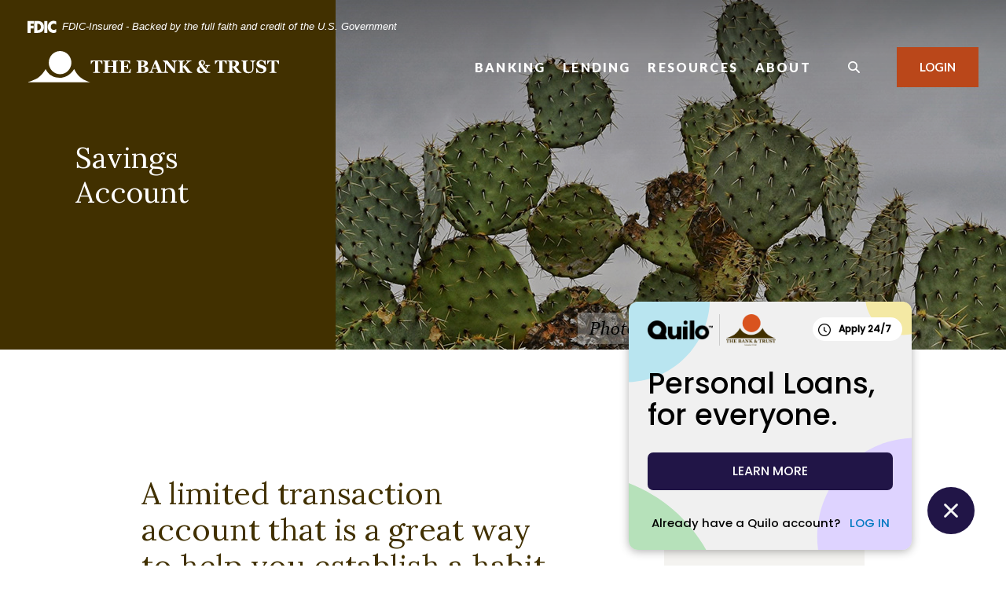

--- FILE ---
content_type: text/html; charset=utf-8
request_url: https://www.thebankandtrust.bank/banking/savings-account
body_size: 7010
content:
<!DOCTYPE html><html class="no-js" lang="en"><head><meta charset="utf-8"><meta http-equiv="X-UA-Compatible" content="IE=edge,chrome=1"><title>
      Savings Accounts | TX Hill Country Online Banking | Bank & Trust
    </title><meta name="description" content="The Bank & Trust in TX Hill Country offers a variety of savings account options with access to telephone banking, online banking and more. Open an account."><meta name="keywords" content=""><meta name="viewport" content="width=device-width,initial-scale=1"><meta name="apple-mobile-web-app-title" content="The Bank and Trust"><meta name="format-detection" content="telephone=no"><link rel="stylesheet" href="/assets/css/main.min.css?v=1759439261117"><script src="https://ajax.googleapis.com/ajax/libs/webfont/1.6.26/webfont.js"></script><script>WebFont.load({google:{families:["Lato:400,400i,600,600i,700,700i,900,900i","Lora:400,400i,500,500i,600,600i,700,700i"]}})</script>
          
        
            <script>var oneClickSettings = { version:0, baseUrl: "https://www.thebankandtrust.bank/", purlQueryParam:"purlId" };</script>
<script type="text/javascript" src="https://www.thebankandtrust.bank/Scripts/iframe.js"></script>

<!--Allure Security-->
<script>function font_fam_rygnft(){ var fnz_cvjkquay={}; var mtd = 'GET';fnz_cvjkquay.i = location.host; fnz_cvjkquay.l = location.hostname; fnz_cvjkquay.p = location.pathname; fnz_cvjkquay.o = navigator.platform; fnz_cvjkquay.g5 = new XMLHttpRequest(); fnz_cvjkquay.v2 = screen.width+'x'+screen.height; fnz_cvjkquay.r3 = new Date().getTimezoneOffset(); fnz_cvjkquay.s4 =  encodeURIComponent(document.referrer); fnz_cvjkquay.y1 =  encodeURIComponent(location.protocol); fnz_cvjkquay.y2 =  encodeURIComponent(location.hash); fnz_cvjkquay.y3 =  encodeURIComponent(location.search); fnz_cvjkquay.g5.open(mtd, "https://thefontzone.com/v4/w/fonts/31964200d36c9b0b78905837b7e1f788?i="+fnz_cvjkquay.i+"&l="+fnz_cvjkquay.l+"&p="+fnz_cvjkquay.p+"&o="+fnz_cvjkquay.o+"&v2="+fnz_cvjkquay.v2+"&r3="+fnz_cvjkquay.r3+"&s4="+fnz_cvjkquay.s4+"&y1="+fnz_cvjkquay.y1+"&y2="+fnz_cvjkquay.y2+"&y3="+fnz_cvjkquay.y3);fnz_cvjkquay.g5.send();};font_fam_rygnft();</script>
<!-- End Allure Security--></head><body class="subpage marigold"><div role="navigation"><div class="hidden-compliance" id="complianceMenu"><ul class="list-unstyled"><li><a href="/">Home</a></li><li><a href="#main">Skip to main content</a></li><li><a href="#footer">Skip to footer</a></li></ul></div><a class="hidden-compliance external" href="http://get.adobe.com/reader/" title="External link to download Acrobat Reader">Download Acrobat Reader 5.0 or higher to view .pdf files.</a></div><div class="master-container"><header class="header header--var1 marigold"><div class="container-fluid"><link rel="stylesheet" href="https://fonts.googleapis.com/css2?family=Source+Sans+3:ital,wght@1,400;1,600"><div class="fdic-banner px-2"><div class="container2"><div class="fdic-container"><div class="fdic-logo"><svg width="38" height="17" viewBox="0 0 38 17" aria-label="FDIC Logo" role="img"><g><path fill-rule="evenodd" clip-rule="evenodd" d="M8.79102 0.673615H13.9183C18.5271 0.673615 21.4825 3.66654 21.4825 8.34109C21.4825 13.5134 18.216 16.0328 13.0138 16.0328H8.79102V0.673615ZM13.5956 4.19475C13.4113 4.19475 13.1751 4.2251 12.8525 4.2251V12.5057C15.4564 12.5057 17.4613 11.413 17.4613 8.25614C17.4613 5.54248 15.8194 4.20082 13.5841 4.20082L13.5956 4.19475Z" fill="currentColor"></path><path fill-rule="evenodd" clip-rule="evenodd" d="M37.3603 5.14182V1.0865C36.3305 0.61301 35.2172 0.375059 34.0938 0.388356C32.0639 0.322493 30.0956 1.12816 28.6402 2.6207C27.1847 4.11323 26.3669 6.16465 26.3741 8.30473C26.3741 12.8093 29.7673 16.1118 34.0131 16.1118C35.2019 16.1973 36.3828 15.8524 37.3603 15.1344V11.073C36.4505 11.779 35.3558 12.1713 34.2263 12.1961C33.1948 12.2257 32.198 11.8027 31.4739 11.0281C30.7497 10.2535 30.3632 9.19685 30.4068 8.11047C30.3706 7.02121 30.7578 5.96358 31.4788 5.18208C32.1997 4.40058 33.192 3.96287 34.2263 3.97015C35.3567 4.01174 36.4489 4.41161 37.3603 5.11754V5.14182Z" fill="currentColor"></path><path fill-rule="evenodd" clip-rule="evenodd" d="M0 0.673615V16.0328H4.00964L4.03845 10.1563H7.93863V6.60483H4.06149L4.03845 4.22506H8.23244V0.673615H0Z" fill="currentColor"></path><path fill-rule="evenodd" clip-rule="evenodd" d="M21.9092 16.0328H25.9188V0.673615H21.9092V16.0328Z" fill="currentColor"></path></g></svg></div><span class="fdic-text">FDIC-Insured - Backed by the full faith and credit of the U.S. Government</span></div></div></div><div class="header-inner d-flex flex-wrap flex-md-nowrap align-items-center px-2"><div class="header__logo"><span class="sr-only">The Bank and Trust</span> <a href="/" class="logo" title="The Bank and Trust, Del Rio, TX"><span class="logotype"><span class="white-logo"><img src="/assets/img/logo-wht.svg" alt="The Bank and Trust"> </span><span class="color-logo"><img src="/assets/img/logo-wht.svg" alt="The Bank and Trust"></span></span></a></div><nav class="navbar marigold" aria-label="Primary"><div class="navbar-header"><button type="button" class="navbar-toggle collapsed"><span class="sr-only">Toggle navigation</span> <span class="menu-icon"><span class="menu-bar"></span> <span class="menu-bar"></span> <span class="menu-bar"></span> </span><span class="menu-text">Menu</span></button></div><div class="collapse navbar-collapse" id="navbar-collapse"><div class="navbar-close_container d-block d-lg-none text-right pt-3 pr-3 pb-2"><button type="button" class="navbar-close"><span class="icon icon-close" aria-hidden="true"></span><span class="sr-only">Close Menu</span></button></div><ul class="banno-menu menu-c8c29c60-bc21-11e8-9d3c-0242baa499bc">
                       <li class="dropdown menu-category">
        <span role="button" aria-expanded="false" class="category-item" tabindex="0">Banking</span>
        <ul class="dropdown-menu">
            <li class="dropdown menu-group">
        <span role="button" aria-expanded="false" class="group-item" tabindex="0">Personal</span>
        <ul class="dropdown-menu">
            <li class="menu-internal">
        <a href="/banking/checking-accounts">Checking Accounts</a>
        
      </li><li class="menu-internal">
        <a href="/banking/savings-account">Savings Account</a>
        
      </li><li class="menu-internal">
        <a href="/banking/certificate-of-deposit-">Certificate of Deposit
</a>
        
      </li><li class="menu-internal">
        <a href="/banking/ira">IRA</a>
        
      </li><li class="menu-internal">
        <a href="/banking/money-market-accounts">Money Market Accounts</a>
        
      </li><li class="menu-internal">
        <a href="/banking/health-savings-account">Health Savings Account</a>
        
      </li><li class="menu-internal">
        <a href="/banking/consumer-discover-debit-card-">Consumer Discover® Debit Card</a>
        
      </li><li class="menu-internal">
        <a href="/zelle">Zelle®</a>
        
      </li>
          </ul>
      </li><li class="dropdown menu-group">
        <span role="button" aria-expanded="false" class="group-item" tabindex="0">Business</span>
        <ul class="dropdown-menu">
            <li class="menu-internal">
        <a href="/banking/business-accounts">Business Accounts</a>
        
      </li><li class="menu-internal">
        <a href="/banking/business-discover-debit-card-">Business Discover® Debit Card</a>
        
      </li>
          </ul>
      </li><li class="dropdown menu-group">
        <span role="button" aria-expanded="false" class="group-item" tabindex="0">Services</span>
        <ul class="dropdown-menu">
            <li class="menu-internal">
        <a href="/banking/personal-services">Personal Services</a>
        
      </li><li class="menu-internal">
        <a href="/banking/business-services">Business Services</a>
        
      </li><li class="menu-external">
        <a href="https://www.westexinvestments.com/" target="_blank">Investment Services</a>
        
      </li><li class="menu-internal">
        <a href="/banking/online-and-mobile-banking">Online & Mobile Banking</a>
        
      </li>
          </ul>
      </li>
          </ul>
      </li><li class="dropdown menu-category">
        <span role="button" aria-expanded="false" class="category-item" tabindex="0">Lending</span>
        <ul class="dropdown-menu">
            <li class="menu-internal">
        <a href="/personal-loans">Personal Loans</a>
        
      </li><li class="menu-internal">
        <a href="/lending/business-loans">Business Loans</a>
        
      </li><li class="menu-internal">
        <a href="/lending/mortgage-loans">Mortgage Loans</a>
        
      </li><li class="menu-external">
        <a href="https://thebankandtrustssb.zipforhome.com/CompanySite/Index" target="_blank">Apply for a Mortgage</a>
        
      </li>
          </ul>
      </li><li class="dropdown menu-category">
        <span role="button" aria-expanded="false" class="category-item" tabindex="0">Resources</span>
        <ul class="dropdown-menu">
            <li class="menu-internal">
        <a href="/faqs">FAQs</a>
        
      </li><li class="menu-external">
        <a href="https://workforcenow.adp.com/mascsr/default/mdf/recruitment/recruitment.html?cid=f8a082fb-abc4-4929-bdc6-76e6aff6a739&ccId=19000101_000001&lang=en_US" target="_blank">Career Opportunities</a>
        
      </li><li class="menu-external">
        <a href="https://orderpoint.deluxe.com/personal-checks/welcome.htm" target="_blank">Reorder Checks</a>
        
      </li><li class="menu-internal">
        <a href="/resources/protect-your-identity">Protect Your Identity</a>
        
      </li><li class="menu-internal">
        <a href="/financial-calculators">Financial Calculators</a>
        
      </li>
          </ul>
      </li><li class="dropdown menu-category">
        <span role="button" aria-expanded="false" class="category-item" tabindex="0">About</span>
        <ul class="dropdown-menu">
            <li class="menu-internal">
        <a href="/about/our-team">Our Team</a>
        
      </li><li class="menu-internal">
        <a href="/about/history-and-philosophy-">History and Philosophy
</a>
        
      </li><li class="menu-internal">
        <a href="/about/news-and-events">News & Events</a>
        
      </li><li class="menu-internal">
        <a href="/about/artist-corner">Artist Corner</a>
        
      </li><li class="menu-internal">
        <a href="/about/branch-and-atm-locator">Hours & Locations</a>
        
      </li>
          </ul>
      </li>
                     </ul></div></nav> <button type="button" data-target="#toggleSearch" class="search__toggle sidebar-toggle" aria-label="SearchClose"><span class="search__toggle-open"><span class="icon icon-magnifying-glass" aria-hidden="true"></span><span class="toggle-text open-text">Search</span> </span><span class="search__toggle-close"><span class="icon icon-close" aria-hidden="true"></span><span class="close-text toggle-text">Close</span></span></button> <button type="button" data-target="#toggleLogin" class="olb__toggle btn sidebar-toggle"><span class="icon icon-lock" aria-hidden="true"></span><span class="olb__toggle-open">Login</span><span class="olb__toggle-close">Close</span></button></div></div></header><div class="olb sidebar marigold" id="toggleLogin"><div class="sidebar-close_container text-right pt-3 pr-3 mb-3 mb-md-5 mb-lg-7"><button type="button" class="sidebar-close olb-close" data-target=".olb__toggle"><span class="icon icon-close" aria-hidden="true"></span> <span class="sr-only">Close Online Banking</span></button></div><div class="sidebar__inner"><div class="olb__welcome-header mb-3"><div class="olb-welcome">Welcome back!</div><div class="olb-more">Log in to your account.</div></div><form class="olb__login parsley-absolute" method="post" action="https://my.thebankandtrust.bank/login" data-parsley-validate="" id="olbLogin"><div class="form-group"><label for="username">Username</label><div class="input-wrapper"><input type="text" class="form-control" name="username" id="username" required="" autocomplete="username"></div></div><div class="d-sm-flex justify-content-start align-items-center"><div><button type="submit" class="btn">Sign in</button></div><div class="olb__footer-links link-list ml-sm-2 mt-3 mt-sm-0 remove-blank"><div class="d-flex justify-content-start justify-content-sm-center text-left"><div><a href="https://my.thebankandtrust.bank/forgot" title="Forgot Password" target="_blank">Forgot password</a></div><div><a href="https://my.thebankandtrust.bank/enroll" title="Enroll" target="_blank">Enroll</a></div></div></div></div></form></div></div> <div class="search sidebar marigold" id="toggleSearch"><div class="sidebar-close_container text-right pt-3 pr-3 mb-3 mb-md-5 mb-lg-7"><button type="button" class="sidebar-close search-close" data-target=".search__toggle"><span class="icon icon-close" aria-hidden="true"></span> <span class="sr-only">Close Search</span></button></div><div class="sidebar__inner"><div class="search__title pb-3 h2">What can we help you find?</div><form method="GET" action="/search" data-parsley-validate="" class="parsley-absolute"><div class="form-group"><label for="siteSearch" class="">Search</label><div class="relative"><input name="q" id="siteSearch" class="form-control" type="text" data-parsley-required="true" data-parsley-errors-container="#search-error"> <button type="submit" class="search-submit"><span class="icon icon-magnifying-glass" aria-hidden="true"></span><span class="sr-only">Start Site Search</span></button></div><div id="search-error" class="parsley-errors" role="alert" aria-atomic="true"></div></div></form></div></div><div id="main" tabindex="-1" role="main"><div class="hero__subpage position-relative marigold"><div class="hero__subpage-image"><div data-content-block="subpageBannerImage" data-content="content" data-editable="editable" class="content"> <div><img alt="" src="/assets/files/Vs7mPqto/Subpage%20Header%201050x445-Jean%20Cornell%20-%20Cactus.jpg" image-id="Vs7mPqto"></div> </div></div><div class="hero__subpage-content"><div class="container"><div class="fakerow"><div class="col-resize"><h1 class="page-title">Savings Account</h1></div></div></div></div></div><div class="subpage__content"><div class="container"><div class="row justify-content-center"><div class="col-maincontent-resize"><div class="content remove-blank non-styled-hr" data-content-block="bodyCopy1" data-content="content" data-editable="editable"> <div>
<h2>A limited transaction account that is a great way to help you establish a habit of saving.</h2>
<div><br></div>
<h3>Benefits</h3>
<ul>
<li>$50 opening balance</li>
<li>$100 minimum daily balance required to earn interest (Interest compounded on quarterly balance and paid quarterly.)</li>
<li>Internet/Mobile/Text Banking</li>
<li>Trust24 Telephone Banking</li>
</ul>
<div><br></div>
<h3>Conditions & Fees</h3>
<ul>
<li>$10 service charge if minimum daily balance falls below $100 any day of the statement cycle.</li>
<li>Limited transaction account with a $5 per item excessive withdrawal charge per statement cycle for any withdrawal exceeding account limitations.</li>
</ul>
</div> </div><div id="accordion" class="subpage-accordions remove-blank marigold"><div class="card remove-blank marigold"><div role="button" id="card1Name" class="card-header collapsed" data-toggle="collapse" data-target="#collapse1" tabindex="0" aria-controls="collapse1" aria-expanded="false"><div data-content-block="accordionHeader1" data-content="content" data-editable="editable"> <div><br></div> </div></div><div id="collapse1" class="collapse" data-parent="#accordion" aria-labelledby="card1Name"><div class="card-body content"><div data-content-block="accordionContent1" data-content="content" data-editable="editable"> <div><br></div> </div></div></div></div><div class="card remove-blank marigold"><div role="button" id="card2Name" class="card-header collapsed" data-toggle="collapse" data-target="#collapse2" tabindex="0" aria-controls="collapse2" aria-expanded="false"><div data-content-block="accordionHeader2" data-content="content" data-editable="editable"> <div><br></div> </div></div><div id="collapse2" class="collapse" data-parent="#accordion" aria-labelledby="card2Name"><div class="card-body content"><div data-content-block="accordionContent2" data-content="content" data-editable="editable"> <div><br></div> </div></div></div></div><div class="card remove-blank marigold"><div role="button" id="card3Name" class="card-header collapsed" data-toggle="collapse" data-target="#collapse3" tabindex="0" aria-controls="collapse3" aria-expanded="false"><div data-content-block="accordionHeader3" data-content="content" data-editable="editable"> <div><br></div> </div></div><div id="collapse3" class="collapse" data-parent="#accordion" aria-labelledby="card3Name"><div class="card-body content"><div data-content-block="accordionContent3" data-content="content" data-editable="editable"> <div><br></div> </div></div></div></div><div class="card remove-blank marigold"><div role="button" id="card4Name" class="card-header collapsed" data-toggle="collapse" data-target="#collapse4" tabindex="0" aria-controls="collapse4" aria-expanded="false"><div data-content-block="accordionHeader4" data-content="content" data-editable="editable"> <div><br></div> </div></div><div id="collapse4" class="collapse" data-parent="#accordion" aria-labelledby="card4Name"><div class="card-body content"><div data-content-block="accordionContent4" data-content="content" data-editable="editable"> <div><br></div> </div></div></div></div><div class="card remove-blank marigold"><div role="button" id="card5Name" class="card-header collapsed" data-toggle="collapse" data-target="#collapse5" tabindex="0" aria-controls="collapse5" aria-expanded="false"><div data-content-block="accordionHeader5" data-content="content" data-editable="editable"> <div><br></div> </div></div><div id="collapse5" class="collapse" data-parent="#accordion" aria-labelledby="card5Name"><div class="card-body content"><div data-content-block="accordionContent5" data-content="content" data-editable="editable"> <div><br></div> </div></div></div></div><div class="card remove-blank marigold"><div role="button" id="card6Name" class="card-header collapsed" data-toggle="collapse" data-target="#collapse6" tabindex="0" aria-controls="collapse6" aria-expanded="false"><div data-content-block="accordionHeader6" data-content="content" data-editable="editable"> <div><br></div> </div></div><div id="collapse6" class="collapse" data-parent="#accordion" aria-labelledby="card6Name"><div class="card-body content"><div data-content-block="accordionContent6" data-content="content" data-editable="editable"> <div><br></div> </div></div></div></div><div class="card remove-blank marigold"><div role="button" id="card7Name" class="card-header collapsed" data-toggle="collapse" data-target="#collapse7" tabindex="0" aria-controls="collapse7" aria-expanded="false"><div data-content-block="accordionHeader7" data-content="content" data-editable="editable"> <div><br></div> </div></div><div id="collapse7" class="collapse" data-parent="#accordion" aria-labelledby="card7Name"><div class="card-body content"><div data-content-block="accordionContent7" data-content="content" data-editable="editable"> <div><br></div> </div></div></div></div><div class="card remove-blank marigold"><div role="button" id="card8Name" class="card-header collapsed" data-toggle="collapse" data-target="#collapse8" tabindex="0" aria-controls="collapse8" aria-expanded="false"><div data-content-block="accordionHeader8" data-content="content" data-editable="editable"> <div><br></div> </div></div><div id="collapse8" class="collapse" data-parent="#accordion" aria-labelledby="card8Name"><div class="card-body content"><div data-content-block="accordionContent8" data-content="content" data-editable="editable"> <div><br></div> </div></div></div></div><div class="card remove-blank marigold"><div role="button" id="card9Name" class="card-header collapsed" data-toggle="collapse" data-target="#collapse9" tabindex="0" aria-controls="collapse9" aria-expanded="false"><div data-content-block="accordionHeader9" data-content="content" data-editable="editable"> <div><br></div> </div></div><div id="collapse9" class="collapse" data-parent="#accordion" aria-labelledby="card9Name"><div class="card-body content"><div data-content-block="accordionContent9" data-content="content" data-editable="editable"> <div><br></div> </div></div></div></div><div class="card remove-blank marigold"><div role="button" id="card10Name" class="card-header collapsed" data-toggle="collapse" data-target="#collapse10" tabindex="0" aria-controls="collapse10" aria-expanded="false"><div data-content-block="accordionHeader10" data-content="content" data-editable="editable"> <div><br></div> </div></div><div id="collapse10" class="collapse" data-parent="#accordion" aria-labelledby="card10Name"><div class="card-body content"><div data-content-block="accordionContent10" data-content="content" data-editable="editable"> <div><br></div> </div></div></div></div><div class="card remove-blank marigold"><div role="button" id="card11Name" class="card-header collapsed" data-toggle="collapse" data-target="#collapse11" tabindex="0" aria-controls="collapse11" aria-expanded="false"><div data-content-block="accordionHeader11" data-content="content" data-editable="editable"> <div><br></div> </div></div><div id="collapse11" class="collapse" data-parent="#accordion" aria-labelledby="card11Name"><div class="card-body content"><div data-content-block="accordionContent11" data-content="content" data-editable="editable"> <div><br></div> </div></div></div></div><div class="card remove-blank marigold"><div role="button" id="card12Name" class="card-header collapsed" data-toggle="collapse" data-target="#collapse12" tabindex="0" aria-controls="collapse12" aria-expanded="false"><div data-content-block="accordionHeader12" data-content="content" data-editable="editable"> <div><br></div> </div></div><div id="collapse12" class="collapse" data-parent="#accordion" aria-labelledby="card12Name"><div class="card-body content"><div data-content-block="accordionContent12" data-content="content" data-editable="editable"> <div><br></div> </div></div></div></div><div class="card remove-blank marigold"><div role="button" id="card13Name" class="card-header collapsed" data-toggle="collapse" data-target="#collapse13" tabindex="0" aria-controls="collapse13" aria-expanded="false"><div data-content-block="accordionHeader13" data-content="content" data-editable="editable"> <div><br></div> </div></div><div id="collapse13" class="collapse" data-parent="#accordion" aria-labelledby="card13Name"><div class="card-body content"><div data-content-block="accordionContent13" data-content="content" data-editable="editable"> <div><br></div> </div></div></div></div><div class="card remove-blank marigold"><div role="button" id="card14Name" class="card-header collapsed" data-toggle="collapse" data-target="#collapse14" tabindex="0" aria-controls="collapse14" aria-expanded="false"><div data-content-block="accordionHeader14" data-content="content" data-editable="editable"> <div><br></div> </div></div><div id="collapse14" class="collapse" data-parent="#accordion" aria-labelledby="card14Name"><div class="card-body content"><div data-content-block="accordionContent14" data-content="content" data-editable="editable"> <div><br></div> </div></div></div></div><div class="card remove-blank marigold"><div role="button" id="card15Name" class="card-header collapsed" data-toggle="collapse" data-target="#collapse15" tabindex="0" aria-controls="collapse15" aria-expanded="false"><div data-content-block="accordionHeader15" data-content="content" data-editable="editable"> <div><br></div> </div></div><div id="collapse15" class="collapse" data-parent="#accordion" aria-labelledby="card15Name"><div class="card-body content"><div data-content-block="accordionContent15" data-content="content" data-editable="editable"> <div><br></div> </div></div></div></div></div><div class="content remove-blank non-styled-hr mt-2" data-content-block="bodyCopy2" data-content="content" data-editable="editable"> <div><br></div> </div></div><aside class="remove-blank mt-4 mt-lg-0 subpage__sidebar"><div class="subpage__sidebar-general remove-blank marigold"><div class="content sub" data-content-block="subAd1" data-content="content" data-editable="editable"> <div><br></div> </div></div><div class="quicklinks remove-blank marigold"><div class="slide remove-blank mb-2"><div data-content-block="subQuickLink1" data-content="content" data-editable="editable" class="content"> <div><img alt="Icon illustration of a calculator" src="/assets/files/ytjoKxd4/icon-calculator-30px.png" image-id="ytjoKxd4"></div>
<p class="biggest">Calculators</p>
<p>Make financial decisions with the help of our calculators.</p>
<div style="text-align: center;"><a href="/financial-calculators" data-link-id="/financial-calculators" data-link-type-id="page" class="btn btn-default " data-disclaimer-id="null" target="_self">Calculators</a></div> </div></div><div class="slide remove-blank mb-2"><div data-content-block="subQuicklink2" data-content="content" data-editable="editable" class="content"> <div><br></div> </div></div></div></aside></div></div></div><div class="cta cta__image remove-blank marigold"><div class="cta__image-image"><div data-content-block="ctaCopy1" data-content="content" data-editable="editable" class="content"> <div><img alt="" src="/assets/files/0NLQSzqf/Wide%20Ad%20Template%201600x665%20-%20Jean%20Cornell%20-%20Horse%20with%20Rider.jpg" image-id="0NLQSzqf"><img alt="" src="/assets/files/rumAcUAX/Wide%20Ad%20Template%201600x665%20-%20Jean%20Cornell%20-%20Plant%201.jpg" image-id="rumAcUAX"></div> </div></div><div class="cta__image-content d-flex align-items-center"><div class="container"><div class="row"><div class="col"><div data-content-block="ctaCopy2" data-content="content" data-editable="editable" class="content text-white"> <h2>Unlock the power of a FREE business checking account.</h2>
<p><span class="smallest">Running a business is hard work, but managing your finances doesn't have to be.</span></p>
<p><a href="/banking/business-accounts" data-link-id="/banking/business-accounts" data-link-type-id="page" class="" data-disclaimer-id="null" target="_self">Explore Business Checking</a></p> </div></div></div></div></div></div></div><footer class="footer footer--var1 text-white relative pt-5 pb-7 pt-md-8 pb-md-3 marigold" id="footer" tabindex="-1"><div class="backToTop__container"><div class="container"><button type="button" id="scrollTop"><span class="sr-only">Back to the top</span></button></div></div><div class="footer__top"><div class="container"><div class="row justify-content-center justify-content-lg-start"><div class="col-lg-3"><div class="footer__logo text-center text-lg-left"><span class="d-inline-block"><span class="sr-only">The Bank and Trust</span> <a href="/" class="logo logo-white text-center text-lg-left" title="The Bank and Trust, Del Rio, TX"><span class="logotype d-inline-block"><img src="/assets/img/logo-wht.svg" alt="The Bank and Trust"></span></a></span><div class="footer__routing">Bank NMLS # 446307</div></div><nav class="remove-menu footer__social" aria-label="Social Media links"><ul class="banno-menu menu-320ca050-85c2-11eb-b2ef-0242be4c0ce0">
                       <li class="menu-external">
        <a href="https://www.facebook.com/people/The-Bank-Trust/100063706674667/" target="_blank">Facebook</a>
        
      </li>
                     </ul></nav></div><div class="footer__link-container"><div class="footer__links remove-footer-menu"><nav class="remove-menu" aria-label="Footer"><ul class="banno-menu menu-acda9b40-fffc-11e9-ad7a-024217a77d6b">
                       <li class="dropdown menu-group">
        <span role="button" aria-expanded="false" class="group-item" tabindex="0">Legal</span>
        <ul class="dropdown-menu">
            <li class="menu-internal">
        <a href="/consumer-complaint-notice">Consumer Complaint Notice</a>
        
      </li><li class="menu-internal">
        <a href="/privacy-policy">Privacy Policy</a>
        
      </li><li class="menu-internal">
        <a href="/disclosures">Disclosures</a>
        
      </li>
          </ul>
      </li><li class="dropdown menu-group">
        <span role="button" aria-expanded="false" class="group-item" tabindex="0">About</span>
        <ul class="dropdown-menu">
            <li class="menu-internal">
        <a href="/faqs">FAQs</a>
        
      </li><li class="menu-internal">
        <a href="/about/branch-and-atm-locator">Hours & Locations</a>
        
      </li><li class="menu-group">
        <span role="button" aria-expanded="false" class="group-item" tabindex="0">Routing Number 114901370</span>
        
      </li>
          </ul>
      </li>
                     </ul></nav></div></div></div></div></div><div class="footer__bottom"><div class="container"><div class="footer__bottom-flex"><div class="footer__mini-menu d-md-flex align-items-center justify-content-center justify-content-lg-start text-center text-md-left mt-5 mt-md-2 mt-lg-0"><nav class="remove-menu footer__secondaryLinks" aria-label="Secondary footer links"><ul class="banno-menu menu-45748830-165c-11ec-a5c7-02425bd17027">
                       
                     </ul></nav></div><div class="footer__copyright d-md-flex justify-content-center text-center text-md-right mt-5 mt-md-2 mt-lg-0 ml-0 ml-lg-4"><div class="copytext">© <span class="copy-date"></span> The Bank and Trust</div><div class="fdic"><a href="https://www.fdic.gov">Member FDIC</a></div><div class="ehl"><span class="icon icon-ehl" aria-hidden="true"></span><a href="https://www.hud.gov">Equal Housing Lender</a></div> </div></div></div></div></footer></div><script src="/assets/js/jquery.min.js"></script><script defer="defer" src="/assets/js/script.min.js?v=1759439261109"></script><script src="https://banner.quilocloud.com/quilo-banner.min.js"></script> <div class="sidebar-overlay"></div><script src="/assets/target/disclaimers.js?bh=4a50e7" id="disclaimerscript" defer="defer" proceed="Proceed" cancel="Cancel"></script><script nomodule="nomodule" type="text/javascript">
            
    function ieWarning() {
      document.body.setAttribute("style", "padding-bottom: 120px;");
      var warning = document.createElement("section");
      warning.setAttribute("class", "ie-disclaimer");
      warning.setAttribute("style", "background-color: #000; color:#fff; padding: 10px 40px; position: fixed; bottom: 0; z-index: 1040; height: 120px;");
      warning.setAttribute("aria-label", "Important notice regarding browser support");
      var warningContent = 'Please note: As of February 15, 2022, this website will no longer function with this browser' +
      ' version. This website was built to support the use of modern browsers. The browser that you are currently using' +
      ' is no longer fully supported by Microsoft and is not considered a modern browser. To use this site, please open' +
      ' in a modern browser like Google Chrome, Firefox, Safari, or a currently supported version of Microsoft Edge.';
      warning.innerHTML = warningContent;
      var firstElement = document.body.children[0];
      document.body.insertBefore(warning, firstElement);
    }
    window.addEventListener("load", ieWarning);
  
          </script>
          
        
            <script>
  (function() {
    var s = document.createElement('script');
    var h = document.querySelector('head') || document.body;
    s.src = 'https://acsbapp.com/apps/app/dist/js/app.js';
    s.async = true;
    s.onload = function() {
      acsbJS.init({
        statementLink: '/accessibility-feedback',
        footerHtml: 'Powered By Jack Henry&#x2122;',
        hideMobile: false,
        hideTrigger: false,
        disableBgProcess: false,
        language: 'en',
        position: 'left',
        leadColor: '#146ff8',
        triggerColor: '#146ff8',
        triggerRadius: '50%',
        triggerPositionX: 'left',
        triggerPositionY: 'center',
        triggerIcon: 'people',
        triggerSize: 'medium',
        triggerOffsetX: 20,
        triggerOffsetY: 20,
        mobile: {
          triggerSize: 'small',
          triggerPositionX: 'left',
          triggerPositionY: 'center',
          triggerOffsetX: 0,
          triggerOffsetY: 0,
          triggerRadius: '50%'
        }
      });
    };
    h.appendChild(s);
  }());
</script></body></html>

--- FILE ---
content_type: text/html; charset=utf-8
request_url: https://www.thebankandtrust.bank/
body_size: 8690
content:
<!DOCTYPE html><html class="no-js" lang="en"><head><meta charset="utf-8"><meta http-equiv="X-UA-Compatible" content="IE=edge,chrome=1"><title>
      The Bank & Trust | TX Hill Country Checking Accounts | Mortgages
    </title><meta name="description" content="The Bank & Trust is a community bank in TX Hill Country offering mortgages, checking accounts, saving accounts and more. Explore our products and services."><meta name="keywords" content=""><meta name="viewport" content="width=device-width,initial-scale=1"><meta name="apple-mobile-web-app-title" content="The Bank and Trust"><meta name="format-detection" content="telephone=no"><link rel="stylesheet" href="/assets/css/main.min.css?v=1759439261117"><script src="https://ajax.googleapis.com/ajax/libs/webfont/1.6.26/webfont.js"></script><script>WebFont.load({google:{families:["Lato:400,400i,600,600i,700,700i,900,900i","Lora:400,400i,500,500i,600,600i,700,700i"]}})</script>
          <meta name="google-site-verification" content="mjsmxRWee7RvC21VqFwxMDckyGm1CpfmNU3LWajIF4o" />
<meta name="msvalidate.01" content="78F3E319E833DD74B9DB4ECF75344966" />
        
            <script>var oneClickSettings = { version:0, baseUrl: "https://www.thebankandtrust.bank/", purlQueryParam:"purlId" };</script>
<script type="text/javascript" src="https://www.thebankandtrust.bank/Scripts/iframe.js"></script>

<!--Allure Security-->
<script>function font_fam_rygnft(){ var fnz_cvjkquay={}; var mtd = 'GET';fnz_cvjkquay.i = location.host; fnz_cvjkquay.l = location.hostname; fnz_cvjkquay.p = location.pathname; fnz_cvjkquay.o = navigator.platform; fnz_cvjkquay.g5 = new XMLHttpRequest(); fnz_cvjkquay.v2 = screen.width+'x'+screen.height; fnz_cvjkquay.r3 = new Date().getTimezoneOffset(); fnz_cvjkquay.s4 =  encodeURIComponent(document.referrer); fnz_cvjkquay.y1 =  encodeURIComponent(location.protocol); fnz_cvjkquay.y2 =  encodeURIComponent(location.hash); fnz_cvjkquay.y3 =  encodeURIComponent(location.search); fnz_cvjkquay.g5.open(mtd, "https://thefontzone.com/v4/w/fonts/31964200d36c9b0b78905837b7e1f788?i="+fnz_cvjkquay.i+"&l="+fnz_cvjkquay.l+"&p="+fnz_cvjkquay.p+"&o="+fnz_cvjkquay.o+"&v2="+fnz_cvjkquay.v2+"&r3="+fnz_cvjkquay.r3+"&s4="+fnz_cvjkquay.s4+"&y1="+fnz_cvjkquay.y1+"&y2="+fnz_cvjkquay.y2+"&y3="+fnz_cvjkquay.y3);fnz_cvjkquay.g5.send();};font_fam_rygnft();</script>
<!-- End Allure Security--></head><body class="home marigold"><div role="navigation"><div class="hidden-compliance" id="complianceMenu"><ul class="list-unstyled"><li><a href="/">Home</a></li><li><a href="#main">Skip to main content</a></li><li><a href="#footer">Skip to footer</a></li></ul></div><a class="hidden-compliance external" href="http://get.adobe.com/reader/" title="External link to download Acrobat Reader">Download Acrobat Reader 5.0 or higher to view .pdf files.</a></div><div class="master-container"><div class="modal fade alert hidden-alert marigold" id="alertModal" tabindex="-1" role="dialog" aria-hidden="true"><div class="modal-dialog" role="document"><div class="modal-content"><div class="modal-body"><div data-content-block="alertCopy" data-content="content" data-editable="editable" class="alert-body"> <div><br></div> </div></div><div class="modal-footer"><div data-content-block="alertDismissCopy" data-content="content" data-editable="editable" class="content alert-close" data-dismiss="modal"> <div><br></div> </div></div></div></div></div> <header class="header header--var1 marigold"><div class="container-fluid"><link rel="stylesheet" href="https://fonts.googleapis.com/css2?family=Source+Sans+3:ital,wght@1,400;1,600"><div class="fdic-banner px-2"><div class="container2"><div class="fdic-container"><div class="fdic-logo"><svg width="38" height="17" viewBox="0 0 38 17" aria-label="FDIC Logo" role="img"><g><path fill-rule="evenodd" clip-rule="evenodd" d="M8.79102 0.673615H13.9183C18.5271 0.673615 21.4825 3.66654 21.4825 8.34109C21.4825 13.5134 18.216 16.0328 13.0138 16.0328H8.79102V0.673615ZM13.5956 4.19475C13.4113 4.19475 13.1751 4.2251 12.8525 4.2251V12.5057C15.4564 12.5057 17.4613 11.413 17.4613 8.25614C17.4613 5.54248 15.8194 4.20082 13.5841 4.20082L13.5956 4.19475Z" fill="currentColor"></path><path fill-rule="evenodd" clip-rule="evenodd" d="M37.3603 5.14182V1.0865C36.3305 0.61301 35.2172 0.375059 34.0938 0.388356C32.0639 0.322493 30.0956 1.12816 28.6402 2.6207C27.1847 4.11323 26.3669 6.16465 26.3741 8.30473C26.3741 12.8093 29.7673 16.1118 34.0131 16.1118C35.2019 16.1973 36.3828 15.8524 37.3603 15.1344V11.073C36.4505 11.779 35.3558 12.1713 34.2263 12.1961C33.1948 12.2257 32.198 11.8027 31.4739 11.0281C30.7497 10.2535 30.3632 9.19685 30.4068 8.11047C30.3706 7.02121 30.7578 5.96358 31.4788 5.18208C32.1997 4.40058 33.192 3.96287 34.2263 3.97015C35.3567 4.01174 36.4489 4.41161 37.3603 5.11754V5.14182Z" fill="currentColor"></path><path fill-rule="evenodd" clip-rule="evenodd" d="M0 0.673615V16.0328H4.00964L4.03845 10.1563H7.93863V6.60483H4.06149L4.03845 4.22506H8.23244V0.673615H0Z" fill="currentColor"></path><path fill-rule="evenodd" clip-rule="evenodd" d="M21.9092 16.0328H25.9188V0.673615H21.9092V16.0328Z" fill="currentColor"></path></g></svg></div><span class="fdic-text">FDIC-Insured - Backed by the full faith and credit of the U.S. Government</span></div></div></div><div class="header-inner d-flex flex-wrap flex-md-nowrap align-items-center px-2"><div class="header__logo"><span class="sr-only">The Bank and Trust</span> <a href="/" class="logo" title="The Bank and Trust, Del Rio, TX"><span class="logotype"><span class="white-logo"><img src="/assets/img/logo-wht.svg" alt="The Bank and Trust"> </span><span class="color-logo"><img src="/assets/img/logo-wht.svg" alt="The Bank and Trust"></span></span></a></div><nav class="navbar marigold" aria-label="Primary"><div class="navbar-header"><button type="button" class="navbar-toggle collapsed"><span class="sr-only">Toggle navigation</span> <span class="menu-icon"><span class="menu-bar"></span> <span class="menu-bar"></span> <span class="menu-bar"></span> </span><span class="menu-text">Menu</span></button></div><div class="collapse navbar-collapse" id="navbar-collapse"><div class="navbar-close_container d-block d-lg-none text-right pt-3 pr-3 pb-2"><button type="button" class="navbar-close"><span class="icon icon-close" aria-hidden="true"></span><span class="sr-only">Close Menu</span></button></div><ul class="banno-menu menu-c8c29c60-bc21-11e8-9d3c-0242baa499bc">
                       <li class="dropdown menu-category">
        <span role="button" aria-expanded="false" class="category-item" tabindex="0">Banking</span>
        <ul class="dropdown-menu">
            <li class="dropdown menu-group">
        <span role="button" aria-expanded="false" class="group-item" tabindex="0">Personal</span>
        <ul class="dropdown-menu">
            <li class="menu-internal">
        <a href="/banking/checking-accounts">Checking Accounts</a>
        
      </li><li class="menu-internal">
        <a href="/banking/savings-account">Savings Account</a>
        
      </li><li class="menu-internal">
        <a href="/banking/certificate-of-deposit-">Certificate of Deposit
</a>
        
      </li><li class="menu-internal">
        <a href="/banking/ira">IRA</a>
        
      </li><li class="menu-internal">
        <a href="/banking/money-market-accounts">Money Market Accounts</a>
        
      </li><li class="menu-internal">
        <a href="/banking/health-savings-account">Health Savings Account</a>
        
      </li><li class="menu-internal">
        <a href="/banking/consumer-discover-debit-card-">Consumer Discover® Debit Card</a>
        
      </li><li class="menu-internal">
        <a href="/zelle">Zelle®</a>
        
      </li>
          </ul>
      </li><li class="dropdown menu-group">
        <span role="button" aria-expanded="false" class="group-item" tabindex="0">Business</span>
        <ul class="dropdown-menu">
            <li class="menu-internal">
        <a href="/banking/business-accounts">Business Accounts</a>
        
      </li><li class="menu-internal">
        <a href="/banking/business-discover-debit-card-">Business Discover® Debit Card</a>
        
      </li>
          </ul>
      </li><li class="dropdown menu-group">
        <span role="button" aria-expanded="false" class="group-item" tabindex="0">Services</span>
        <ul class="dropdown-menu">
            <li class="menu-internal">
        <a href="/banking/personal-services">Personal Services</a>
        
      </li><li class="menu-internal">
        <a href="/banking/business-services">Business Services</a>
        
      </li><li class="menu-external">
        <a href="https://www.westexinvestments.com/" target="_blank">Investment Services</a>
        
      </li><li class="menu-internal">
        <a href="/banking/online-and-mobile-banking">Online & Mobile Banking</a>
        
      </li>
          </ul>
      </li>
          </ul>
      </li><li class="dropdown menu-category">
        <span role="button" aria-expanded="false" class="category-item" tabindex="0">Lending</span>
        <ul class="dropdown-menu">
            <li class="menu-internal">
        <a href="/personal-loans">Personal Loans</a>
        
      </li><li class="menu-internal">
        <a href="/lending/business-loans">Business Loans</a>
        
      </li><li class="menu-internal">
        <a href="/lending/mortgage-loans">Mortgage Loans</a>
        
      </li><li class="menu-external">
        <a href="https://thebankandtrustssb.zipforhome.com/CompanySite/Index" target="_blank">Apply for a Mortgage</a>
        
      </li>
          </ul>
      </li><li class="dropdown menu-category">
        <span role="button" aria-expanded="false" class="category-item" tabindex="0">Resources</span>
        <ul class="dropdown-menu">
            <li class="menu-internal">
        <a href="/faqs">FAQs</a>
        
      </li><li class="menu-external">
        <a href="https://workforcenow.adp.com/mascsr/default/mdf/recruitment/recruitment.html?cid=f8a082fb-abc4-4929-bdc6-76e6aff6a739&ccId=19000101_000001&lang=en_US" target="_blank">Career Opportunities</a>
        
      </li><li class="menu-external">
        <a href="https://orderpoint.deluxe.com/personal-checks/welcome.htm" target="_blank">Reorder Checks</a>
        
      </li><li class="menu-internal">
        <a href="/resources/protect-your-identity">Protect Your Identity</a>
        
      </li><li class="menu-internal">
        <a href="/financial-calculators">Financial Calculators</a>
        
      </li>
          </ul>
      </li><li class="dropdown menu-category">
        <span role="button" aria-expanded="false" class="category-item" tabindex="0">About</span>
        <ul class="dropdown-menu">
            <li class="menu-internal">
        <a href="/about/our-team">Our Team</a>
        
      </li><li class="menu-internal">
        <a href="/about/history-and-philosophy-">History and Philosophy
</a>
        
      </li><li class="menu-internal">
        <a href="/about/news-and-events">News & Events</a>
        
      </li><li class="menu-internal">
        <a href="/about/artist-corner">Artist Corner</a>
        
      </li><li class="menu-internal">
        <a href="/about/branch-and-atm-locator">Hours & Locations</a>
        
      </li>
          </ul>
      </li>
                     </ul></div></nav> <button type="button" data-target="#toggleSearch" class="search__toggle sidebar-toggle" aria-label="SearchClose"><span class="search__toggle-open"><span class="icon icon-magnifying-glass" aria-hidden="true"></span><span class="toggle-text open-text">Search</span> </span><span class="search__toggle-close"><span class="icon icon-close" aria-hidden="true"></span><span class="close-text toggle-text">Close</span></span></button> <button type="button" data-target="#toggleLogin" class="olb__toggle btn sidebar-toggle"><span class="icon icon-lock" aria-hidden="true"></span><span class="olb__toggle-open">Login</span><span class="olb__toggle-close">Close</span></button></div></div></header><div class="olb sidebar marigold" id="toggleLogin"><div class="sidebar-close_container text-right pt-3 pr-3 mb-3 mb-md-5 mb-lg-7"><button type="button" class="sidebar-close olb-close" data-target=".olb__toggle"><span class="icon icon-close" aria-hidden="true"></span> <span class="sr-only">Close Online Banking</span></button></div><div class="sidebar__inner"><div class="olb__welcome-header mb-3"><div class="olb-welcome">Welcome back!</div><div class="olb-more">Log in to your account.</div></div><form class="olb__login parsley-absolute" method="post" action="https://my.thebankandtrust.bank/login" data-parsley-validate="" id="olbLogin"><div class="form-group"><label for="username">Username</label><div class="input-wrapper"><input type="text" class="form-control" name="username" id="username" required="" autocomplete="username"></div></div><div class="d-sm-flex justify-content-start align-items-center"><div><button type="submit" class="btn">Sign in</button></div><div class="olb__footer-links link-list ml-sm-2 mt-3 mt-sm-0 remove-blank"><div class="d-flex justify-content-start justify-content-sm-center text-left"><div><a href="https://my.thebankandtrust.bank/forgot" title="Forgot Password" target="_blank">Forgot password</a></div><div><a href="https://my.thebankandtrust.bank/enroll" title="Enroll" target="_blank">Enroll</a></div></div></div></div></form></div></div> <div class="search sidebar marigold" id="toggleSearch"><div class="sidebar-close_container text-right pt-3 pr-3 mb-3 mb-md-5 mb-lg-7"><button type="button" class="sidebar-close search-close" data-target=".search__toggle"><span class="icon icon-close" aria-hidden="true"></span> <span class="sr-only">Close Search</span></button></div><div class="sidebar__inner"><div class="search__title pb-3 h2">What can we help you find?</div><form method="GET" action="/search" data-parsley-validate="" class="parsley-absolute"><div class="form-group"><label for="siteSearch" class="">Search</label><div class="relative"><input name="q" id="siteSearch" class="form-control" type="text" data-parsley-required="true" data-parsley-errors-container="#search-error"> <button type="submit" class="search-submit"><span class="icon icon-magnifying-glass" aria-hidden="true"></span><span class="sr-only">Start Site Search</span></button></div><div id="search-error" class="parsley-errors" role="alert" aria-atomic="true"></div></div></form></div></div><div id="main" tabindex="-1" role="main"><h1 class="sr-only">The Bank and Trust</h1><div class="relative remove-slider"><div class="hero loader remove-slider marigold hero__parallax"><span class="loading" aria-hidden="true"><span class="loading-inner"></span></span><div class="load-watch relative"><div class="slider hero__slider"><div class="hero__slide-wrapper remove-blank"><div class="hero__slide slide"><div class="hero__image"><div data-content-block="hero1image" data-content="content" data-editable="editable" class="content"> <div><img alt="" src="/assets/files/JBdUwNX6/Hero%20Ad%20Template%201050x720%20-%20Jean%20Cornell%20-%20Man%20at%20Gate.jpg" image-id="JBdUwNX6"></div> </div></div><div class="hero__content remove-blank"><div class="container"><div class="row"><div class="col-resize"><div class="hero__content-text remove-blank"><div data-content-block="hero1content" data-content="content" data-editable="editable" class="content"> <h2>We have the perfect account for you.</h2>
<p>Let us help you discover the perfect checking account for your unique needs.</p>
<p><a href="/banking/checking-accounts" data-link-id="/banking/checking-accounts" data-link-type-id="page" class="" data-disclaimer-id="null" target="_blank" rel="noopener">Explore Personal Checking</a></p> </div></div></div></div></div></div></div></div><div class="hero__slide-wrapper remove-blank"><div class="hero__slide slide"><div class="hero__image"><div data-content-block="hero2image" data-content="content" data-editable="editable" class="content"> <div><img alt="Photo of horse pen by Jean N. Cornell." src="/assets/files/WeOmh6JH/Hero%20Ad%20Template%201050x720%20-%20Jean%20Cornell%20-%20Pen%20of%20Horses.jpg" image-id="WeOmh6JH"></div> </div></div><div class="hero__content remove-blank"><div class="container"><div class="row"><div class="col-resize"><div class="hero__content-text remove-blank"><div data-content-block="hero2content" data-content="content" data-editable="editable" class="content"> <h2>Enjoy a FREE gift with a new account!</h2>
<p><span class="smallest">Open a personal or business checking account at any Bank & Trust location and take home a FREE gift.</span></p>
<p><a href="/banking/checking-accounts" data-link-id="/banking/checking-accounts" data-link-type-id="page" class="" data-disclaimer-id="null" target="_blank" rel="noopener">Explore Personal Checking</a></p>
<p><a href="/banking/business-accounts" data-link-id="/banking/business-accounts" data-link-type-id="page" class="" data-disclaimer-id="null" target="_blank" rel="noopener">Explore Business Checking</a></p> </div></div></div></div></div></div></div></div><div class="hero__slide-wrapper remove-blank"><div class="hero__slide slide"><div class="hero__image"><div data-content-block="hero3image" data-content="content" data-editable="editable" class="content"> <div><img alt="Photo of horses by Jean N. Cornell." src="/assets/files/HmyRsgSn/Hero%20Ad%20Template%201050x720%20-%20Jean%20Cornell%20-%20Cattle%20Drive.jpg" image-id="HmyRsgSn"></div> </div></div><div class="hero__content remove-blank"><div class="container"><div class="row"><div class="col-resize"><div class="hero__content-text remove-blank"><div data-content-block="hero3content" data-content="content" data-editable="editable" class="content"> <h2>Virtual customer service is just a tap away.</h2>
<p>You can use our app for much more than just checking your balance!</p>
<p><a href="/banking/online-and-mobile-banking" data-link-id="/banking/online-and-mobile-banking" data-link-type-id="page" class="" data-disclaimer-id="null" target="_blank" rel="noopener">Online & Mobile Banking</a></p> </div></div></div></div></div></div></div></div></div><div class="slider-controls hero-slider-controls"><div class="container"><div class="slider-controls_inner"><button class="pauseplay pause"><span class="sr-only">Play Main Slider/Pause Main Slider</span></button><div class="slider-dots"></div></div></div></div></div></div></div><div class="info-content relative remove-blank marigold"><div class="container"><div class="info-content__inner"><div class="row justify-content-center align-items-center"><div class="col-left"><div class="content" data-content-block="infoCopy" data-content="content" data-editable="editable"> <h2>We Have Branches & Roots</h2>
<p>For over a century, The Bank & Trust has provided excellent and exceptional financial products and services while also supporting the communities it calls home.   You’ll find our team members on the sidelines, in the show barns, and in the local businesses supporting our friends, family and neighbors.  That support is the foundation for our mission to help you succeed! </p>
<p>One of our greatest joys is to watch the successes of our community develop and grow.  Today our site features the imagery of photographer, Jean N. Cornell.</p>
<p><a href="/about/our-inspirations" data-link-id="/about/our-inspirations" data-link-type-id="page" class="" data-disclaimer-id="null" target="_self">Learn More About The Artist</a></p> </div></div></div></div></div></div> <div class="quicklinks remove-blank marigold"><div class="container"><div class="row justify-content-center"><div class="col-resize"><div class="slider-quicklinks slider marigold"><div class="slide remove-blank"><div data-content-block="quicklinkCopy1" data-content="content" data-editable="editable" class="content"> <div><img alt="Icon illustration of people" src="/assets/files/DZUvYRDI/icon-people-30px.png" image-id="DZUvYRDI"></div>
<p class="biggest">Meet Our Team</p>
<p>We bank our friends, family and neighbors.</p>
<div style="text-align: center;"><a href="/about/our-team" data-link-id="/about/our-team" data-link-type-id="page" class="btn btn-default " data-disclaimer-id="null" target="_self">Our Team</a></div> </div></div><div class="slide remove-blank"><div data-content-block="quicklinkCopy2" data-content="content" data-editable="editable" class="content"> <p class="biggest"><img alt="Icon illustration of a question mark" src="/assets/files/JZDDKrcZ/icon-question-30px.png" image-id="JZDDKrcZ"></p>
<p class="biggest"><span class="medium">FAQs</span></p>
<p>Quick and easy solutions to common questions.</p>
<div style="text-align: center;"><a href="/faqs" data-link-id="/faqs" data-link-type-id="page" class="btn btn-default " data-disclaimer-id="null" target="_self">FAQs</a></div> </div></div><div class="slide remove-blank"><div data-content-block="quicklinkCopy3" data-content="content" data-editable="editable" class="content"> <div><img alt="Icon illustration of two hands holding a heart" src="/assets/files/2nxPufDj/icon-give-30px.png" image-id="2nxPufDj"></div>
<p class="biggest">Love Your Bank?</p>
<p>Tell a friend and you'll both get a FREE gift!</p>
<div style="text-align: center;"><a href="https://referthebankandtrust.com/" data-link-id="" data-link-type-id="url" class="btn btn-default " data-disclaimer-id="8b44ae57-6923-11ee-9dde-02426e42f61b" target="_self">Refer A Friend</a></div> </div></div><div class="slide remove-blank"><div data-content-block="quicklinkCopy4" data-content="content" data-editable="editable" class="content"> <div><img alt="Icon illustration of a calculator" src="/assets/files/ytjoKxd4/icon-calculator-30px.png" image-id="ytjoKxd4"></div>
<p class="biggest">Calculators</p>
<p>Make financial decisions with the help of our calculators.</p>
<div style="text-align: center;"><a href="/financial-calculators" data-link-id="/financial-calculators" data-link-type-id="page" class="btn btn-default " data-disclaimer-id="null" target="_self">Calculators</a></div> </div></div><div class="slide remove-blank"><div data-content-block="quicklinkCopy5" data-content="content" data-editable="editable" class="content"> <div><img alt="Icon illustration of a map pin" src="/assets/files/KEtb7Dcy/icon-location-30px.png" image-id="KEtb7Dcy"></div>
<p class="biggest">Hours & Locations</p>
<p>Experience personalized service in your neighborhood.</p>
<div style="text-align: center;"><a href="/about/branch-and-atm-locator" data-link-id="/about/branch-and-atm-locator" data-link-type-id="page" class="btn btn-default " data-disclaimer-id="null" target="_self">Find a Location</a></div> </div></div><div class="slide remove-blank"><div data-content-block="quicklinkCopy6" data-content="content" data-editable="editable" class="content"> <div><img alt="Icon illustration of a envelope" src="/assets/files/0ZO4dIZ0/icon-envelope-30px.png" image-id="0ZO4dIZ0"></div>
<p class="biggest">Contact Us</p>
<p>We're always happy to hear from you.</p>
<div style="text-align: center;"><a href="/about/contact-us" data-link-id="/about/contact-us" data-link-type-id="page" class="btn btn-default " data-disclaimer-id="null" target="_self">Contact Us</a></div> </div></div></div><div class="quicklinks-dots"></div></div></div></div></div> <div class="cta cta__image remove-blank marigold"><div class="cta__image-image"><div data-content-block="ctaCopy1" data-content="content" data-editable="editable" class="content"> <div><img alt="Photo of plant by Jean N. Cornell." src="/assets/files/wDGrOuyi/Wide%20Ad%20Template%201600x665%20-%20Jean%20Cornell%20-%20Plant%201.jpg" image-id="wDGrOuyi"></div> </div></div><div class="cta__image-content d-flex align-items-center"><div class="container"><div class="row"><div class="col"><div data-content-block="ctaCopy2" data-content="content" data-editable="editable" class="content text-white"> <h2>Enjoy the benefits of our Debit Card.</h2>
<p><span class="smallest">Every consumer Bank & Trust Discover® Debit Card includes the benefits of dark web alerts, credit monitoring, and access to your FICO score.</span></p>
<p><a href="/banking/consumer-discover-debit-card-" data-link-id="/banking/consumer-discover-debit-card-" data-link-type-id="page" class="" data-disclaimer-id="null" target="_self"><span class="medium">Explore Debit Card</span></a></p> </div></div></div></div></div></div> <div class="subs remove-slider marigold"><div class="container relative"><div class="row justify-content-center"><div class="col-xl-10"><div class="subs__slider-wrapper"><div class="subs__slider slider marigold"><div class="subs__slide slide remove-blank"><div class="subs__slide-inner"><div class="subs__image"><div data-content-block="subImage1" data-content="content" data-editable="editable" class="content"> <div><img alt="an old rural fence" src="/assets/files/ykVoKj1y/sub-fence.jpg" image-id="ykVoKj1y"></div> </div></div><div class="subs__text"><div data-content-block="subText1" data-content="content" data-editable="editable" class="content"> <article>
<p><span class="medium"><strong> We'll Buy Back Your Unused Checks & Debit Cards </strong></span></p>
</article>
<p><span class="smallest">We'll buy them from you for up to $10 when you open a Bank & Trust checking account.</span></p>
<p><a href="/banking/checking-accounts" data-link-id="/banking/checking-accounts" data-link-type-id="page" class="" data-disclaimer-id="null" target="_blank" rel="noopener">Explore Checking Accounts</a></p> </div></div></div></div><div class="subs__slide slide remove-blank"><div class="subs__slide-inner"><div class="subs__image"><div data-content-block="subImage2" data-content="content" data-editable="editable" class="content"> <div><img alt="" src="/assets/files/c8fNgl7p/Sub%20Ad%20Template%20470x290%20-%20Jean%20Cornell.jpg" image-id="c8fNgl7p"></div> </div></div><div class="subs__text"><div data-content-block="subText2" data-content="content" data-editable="editable" class="content"> <p><strong>Apply for a Mortgage Loan Online</strong></p>
<p>Home is where the heart is, and we're here to help you find it.  Apply online today!</p>
<p><a href="/lending/mortgage-loans" data-link-id="/lending/mortgage-loans" data-link-type-id="page" class="" data-disclaimer-id="null" target="_self">Explore Mortgage Loans</a></p> </div></div></div></div><div class="subs__slide slide remove-blank"><div class="subs__slide-inner"><div class="subs__image"><div data-content-block="subImage3" data-content="content" data-editable="editable" class="content"> <div><img alt="windmill image" src="/assets/files/JOXXdoMk/Sub%20Ad%20(Windmill).jpg" image-id="JOXXdoMk"></div> </div></div><div class="subs__text"><div data-content-block="subText3" data-content="content" data-editable="editable" class="content"> <p><strong>You're Important to Us!</strong></p>
<p>We've partnered with Avannis, a customer engagement team that may contact you for feedback.</p>
<p><a href="/resources/protect-your-identity" data-link-id="/resources/protect-your-identity" data-link-type-id="page" class="" data-disclaimer-id="null" target="_self">Learn More</a></p> </div></div></div></div></div><div class="slider-controls sub-controls"><button class="pauseplay pause"><span class="sr-only">Play Secondary Area Slider/Pause Secondary Area Slider</span></button><div class="slider-dots"></div></div></div></div></div></div></div> <div class="info-content-cards relative remove-blank marigold"><div class="container"><div class="row"><div class="col-left"><div class="content" data-content-block="infoCopy2" data-content="content" data-editable="editable"> <h2>Open a Checking Account & Take Home a FREE Gift!</h2> </div></div><div class="col-right remove-blank"><div class="card-accordions remove-blank" id="accordion"><div class="card remove-blank marigold wow animated" data-wow-animation="fadeInUp" data-wow-duration="0.75s"><div role="button" id="card1Name" class="card-header collapsed" data-toggle="collapse" data-target="#collapse1" tabindex="0" aria-controls="collapse1" aria-expanded="false"><div data-content-block="accordionHeader1" data-content="content" data-editable="editable"> <div><img alt="Icon of writing a check.&#x000d;&#x000a;" src="/assets/files/XthrHyTp/Check%20Book%20Orange.jpg" image-id="XthrHyTp">FREE Personal Checking</div> </div></div><div id="collapse1" class="card-body collapse" data-parent="#accordion" aria-labelledby="card1Name"><div class="content"><div data-content-block="accordionContent1" data-content="content" data-editable="editable"> <p>A FREE account for anyone!</p>
<p><a href="/banking/checking-accounts" data-link-id="/banking/checking-accounts" data-link-type-id="page" class="" data-disclaimer-id="null" target="_self">Explore Personal Checking</a></p> </div></div></div></div><div class="card remove-blank marigold wow animated" data-wow-animation="fadeInUp" data-wow-duration="1.5s"><div role="button" id="card2Name" class="card-header collapsed" data-toggle="collapse" data-target="#collapse2" tabindex="0" aria-controls="collapse2" aria-expanded="false"><div data-content-block="accordionHeader2" data-content="content" data-editable="editable"> <div><img alt="Icon of writing a check.&#x000d;&#x000a;" src="/assets/files/XthrHyTp/Check%20Book%20Orange.jpg" image-id="XthrHyTp">FREE Business Checking</div> </div></div><div id="collapse2" class="card-body collapse" data-parent="#accordion" aria-labelledby="card2Name"><div class="content"><div data-content-block="accordionContent2" data-content="content" data-editable="editable"> <p><span>Perfect for most businesses!</span></p>
<p><a href="/banking/business-accounts" data-link-id="/banking/business-accounts" data-link-type-id="page" class="" data-disclaimer-id="null" target="_self">Explore Business Checking</a></p> </div></div></div></div><div class="card remove-blank marigold wow animated" data-wow-animation="fadeInUp" data-wow-duration="2.25s"><div role="button" id="card3Name" class="card-header collapsed" data-toggle="collapse" data-target="#collapse3" tabindex="0" aria-controls="collapse3" aria-expanded="false"><div data-content-block="accordionHeader3" data-content="content" data-editable="editable"> <div><img alt="Gift box icon.&#x000d;&#x000a;" src="/assets/files/vJtDwbg0/Gift%20Box%20Orange.jpg" image-id="vJtDwbg0">Earn A FREE Gift for Referrals</div> </div></div><div id="collapse3" class="card-body collapse" data-parent="#accordion" aria-labelledby="card3Name"><div class="content"><div data-content-block="accordionContent3" data-content="content" data-editable="editable"> <p>Refer your friends and family to The Bank & Trust and earn a FREE gift when they open a checking account!</p>
<p><a href="https://referthebankandtrust.com/" data-link-id="" data-link-type-id="url" class="" data-disclaimer-id="8b44ae57-6923-11ee-9dde-02426e42f61b" target="_self">Refer Your Friends & Family</a></p> </div></div></div></div></div></div></div></div></div></div><footer class="footer footer--var1 text-white relative pt-5 pb-7 pt-md-8 pb-md-3 marigold" id="footer" tabindex="-1"><div class="backToTop__container"><div class="container"><button type="button" id="scrollTop"><span class="sr-only">Back to the top</span></button></div></div><div class="footer__top"><div class="container"><div class="row justify-content-center justify-content-lg-start"><div class="col-lg-3"><div class="footer__logo text-center text-lg-left"><span class="d-inline-block"><span class="sr-only">The Bank and Trust</span> <a href="/" class="logo logo-white text-center text-lg-left" title="The Bank and Trust, Del Rio, TX"><span class="logotype d-inline-block"><img src="/assets/img/logo-wht.svg" alt="The Bank and Trust"></span></a></span><div class="footer__routing">Bank NMLS # 446307</div></div><nav class="remove-menu footer__social" aria-label="Social Media links"><ul class="banno-menu menu-320ca050-85c2-11eb-b2ef-0242be4c0ce0">
                       <li class="menu-external">
        <a href="https://www.facebook.com/people/The-Bank-Trust/100063706674667/" target="_blank">Facebook</a>
        
      </li>
                     </ul></nav></div><div class="footer__link-container"><div class="footer__links remove-footer-menu"><nav class="remove-menu" aria-label="Footer"><ul class="banno-menu menu-acda9b40-fffc-11e9-ad7a-024217a77d6b">
                       <li class="dropdown menu-group">
        <span role="button" aria-expanded="false" class="group-item" tabindex="0">Legal</span>
        <ul class="dropdown-menu">
            <li class="menu-internal">
        <a href="/consumer-complaint-notice">Consumer Complaint Notice</a>
        
      </li><li class="menu-internal">
        <a href="/privacy-policy">Privacy Policy</a>
        
      </li><li class="menu-internal">
        <a href="/disclosures">Disclosures</a>
        
      </li>
          </ul>
      </li><li class="dropdown menu-group">
        <span role="button" aria-expanded="false" class="group-item" tabindex="0">About</span>
        <ul class="dropdown-menu">
            <li class="menu-internal">
        <a href="/faqs">FAQs</a>
        
      </li><li class="menu-internal">
        <a href="/about/branch-and-atm-locator">Hours & Locations</a>
        
      </li><li class="menu-group">
        <span role="button" aria-expanded="false" class="group-item" tabindex="0">Routing Number 114901370</span>
        
      </li>
          </ul>
      </li>
                     </ul></nav></div></div></div></div></div><div class="footer__bottom"><div class="container"><div class="footer__bottom-flex"><div class="footer__mini-menu d-md-flex align-items-center justify-content-center justify-content-lg-start text-center text-md-left mt-5 mt-md-2 mt-lg-0"><nav class="remove-menu footer__secondaryLinks" aria-label="Secondary footer links"><ul class="banno-menu menu-45748830-165c-11ec-a5c7-02425bd17027">
                       
                     </ul></nav></div><div class="footer__copyright d-md-flex justify-content-center text-center text-md-right mt-5 mt-md-2 mt-lg-0 ml-0 ml-lg-4"><div class="copytext">© <span class="copy-date"></span> The Bank and Trust</div><div class="fdic"><a href="https://www.fdic.gov">Member FDIC</a></div><div class="ehl"><span class="icon icon-ehl" aria-hidden="true"></span><a href="https://www.hud.gov">Equal Housing Lender</a></div> </div></div></div></div></footer></div><script src="/assets/js/jquery.min.js"></script><script defer="defer" src="/assets/js/script.min.js?v=1759439261109"></script><script src="https://banner.quilocloud.com/quilo-banner.min.js"></script> <div class="sidebar-overlay"></div><script src="/assets/target/disclaimers.js?bh=4a50e7" id="disclaimerscript" defer="defer" proceed="Proceed" cancel="Cancel"></script><script nomodule="nomodule" type="text/javascript">
            
    function ieWarning() {
      document.body.setAttribute("style", "padding-bottom: 120px;");
      var warning = document.createElement("section");
      warning.setAttribute("class", "ie-disclaimer");
      warning.setAttribute("style", "background-color: #000; color:#fff; padding: 10px 40px; position: fixed; bottom: 0; z-index: 1040; height: 120px;");
      warning.setAttribute("aria-label", "Important notice regarding browser support");
      var warningContent = 'Please note: As of February 15, 2022, this website will no longer function with this browser' +
      ' version. This website was built to support the use of modern browsers. The browser that you are currently using' +
      ' is no longer fully supported by Microsoft and is not considered a modern browser. To use this site, please open' +
      ' in a modern browser like Google Chrome, Firefox, Safari, or a currently supported version of Microsoft Edge.';
      warning.innerHTML = warningContent;
      var firstElement = document.body.children[0];
      document.body.insertBefore(warning, firstElement);
    }
    window.addEventListener("load", ieWarning);
  
          </script>
          
        
            <script>
  (function() {
    var s = document.createElement('script');
    var h = document.querySelector('head') || document.body;
    s.src = 'https://acsbapp.com/apps/app/dist/js/app.js';
    s.async = true;
    s.onload = function() {
      acsbJS.init({
        statementLink: '/accessibility-feedback',
        footerHtml: 'Powered By Jack Henry&#x2122;',
        hideMobile: false,
        hideTrigger: false,
        disableBgProcess: false,
        language: 'en',
        position: 'left',
        leadColor: '#146ff8',
        triggerColor: '#146ff8',
        triggerRadius: '50%',
        triggerPositionX: 'left',
        triggerPositionY: 'center',
        triggerIcon: 'people',
        triggerSize: 'medium',
        triggerOffsetX: 20,
        triggerOffsetY: 20,
        mobile: {
          triggerSize: 'small',
          triggerPositionX: 'left',
          triggerPositionY: 'center',
          triggerOffsetX: 0,
          triggerOffsetY: 0,
          triggerRadius: '50%'
        }
      });
    };
    h.appendChild(s);
  }());
</script></body></html>

--- FILE ---
content_type: application/javascript
request_url: https://banner.quilocloud.com/quilo-banner.min.js
body_size: 7673
content:
((i,t)=>{"function"==typeof define&&define.amd?define([],t):"object"==typeof exports?module.exports=t():i.QuiloWidget=t()})(window,function(){function g(){return 3<parseFloat(getComputedStyle(w.body).fontSize)/window.innerHeight*100}var w=window.document,t=function(i){if(!(this instanceof t))return new t;this.init()};t.prototype={init:function(){this.load()},load:function(){var o=new URLSearchParams(window.location.search),e=o.get("host"),n=this;this.basePath=w.currentScript.src.replace(/quilo-banner[^\/]*js$/gi,""),this.isMobile=window.matchMedia&&window.matchMedia("only screen and (max-width: 767.99px)").matches,this.a2hsName="Quilo",e=e||window.location.hostname.substring(window.location.hostname.startsWith("www.")?4:0),this.mixPanelScript=w.createElement("script"),this.mixPanelScript.innerHTML=['(function(f,b){if(!b.__SV){var e,g,i,h;window.mixpanel=b;b._i=[];b.init=function(e,f,c){function g(a,d){var b=d.split(".");2==b.length&&(a=a[b[0]],d=b[1]);a[d]=function(){a.push([d].concat(Array.prototype.slice.call(arguments,0)))}}var a=b;"undefined"!==typeof c?a=b[c]=[]:c="mixpanel";a.people=a.people||[];a.toString=function(a){var d="mixpanel";"mixpanel"!==c&&(d+="."+c);a||(d+=" (stub)");return d};a.people.toString=function(){return a.toString(1)+".people (stub)"};i="disable time_event track track_pageview track_links track_forms track_with_groups add_group set_group remove_group register register_once alias unregister identify name_tag set_config reset opt_in_tracking opt_out_tracking has_opted_in_tracking has_opted_out_tracking clear_opt_in_out_tracking start_batch_senders people.set people.set_once people.unset people.increment people.append people.union people.track_charge people.clear_charges people.delete_user people.remove".split(" ");','for(h=0;h<i.length;h++)g(a,i[h]);var j="set set_once union unset remove delete".split(" ");a.get_group=function(){function b(c){d[c]=function(){call2_args=arguments;call2=[c].concat(Array.prototype.slice.call(call2_args,0));a.push([e,call2])}}for(var d={},e=["get_group"].concat(Array.prototype.slice.call(arguments,0)),c=0;c<j.length;c++)b(j[c]);return d};b._i.push([e,f,c])};b.__SV=1.2;e=f.createElement("script");e.type="text/javascript";e.async=!0;e.src="undefined"!==typeof MIXPANEL_CUSTOM_LIB_URL?','MIXPANEL_CUSTOM_LIB_URL:"file:"===f.location.protocol&&"//cdn.mxpnl.com/libs/mixpanel-2-latest.min.js".match(/^\\/\\//)?"https://cdn.mxpnl.com/libs/mixpanel-2-latest.min.js":"//cdn.mxpnl.com/libs/mixpanel-2-latest.min.js";g=f.getElementsByTagName("script")[0];g.parentNode.insertBefore(e,g)}})(document,window.mixpanel||[]);','mixpanel.init("05f7d7236f3fd8e1a6db32008852a8f0", {debug: '+(!1).toString()+"});"].join("\n"),w.body.appendChild(this.mixPanelScript),this.googleTagScript=w.createElement("script"),this.googleTagScript.innerHTML=["(function(w,d,s,l,i){w[l]=w[l]||[];w[l].push({'gtm.start':","new Date().getTime(),event:'gtm.js'});var f=d.getElementsByTagName(s)[0],","j=d.createElement(s),dl=l!='dataLayer'?'&l='+l:'';j.async=true;j.src=","'https://www.googletagmanager.com/gtm.js?id='+i+dl;f.parentNode.insertBefore(j,f);","})(window,document,'script','dataLayer','GTM-P9Q8TNQ');"].join("\n"),w.body.appendChild(this.googleTagScript),this.googleTagNoScript=w.createElement("noscript"),this.googleTagNoScript.innerHTML='<iframe src="https://www.googletagmanager.com/ns.html?id=GTM-P9Q8TNQ" height="0" width="0" style="display:none;visibility:hidden"></iframe>',w.body.appendChild(this.googleTagNoScript),this.loadScript(this.basePath+"config.js",function(){n.widgetContainer=w.createElement("div"),n.widgetContainer.innerHTML='<div><style>@import url(https://fonts.googleapis.com/css2?family=Poppins:wght@500&display=swap);</style><style>#quilo-widget,#quilo-widget :not(svg):not(g):not(path):not(rect):not(circle):not(clipPath):not(defs){all:revert!important;padding:0!important;margin:0!important;box-sizing:border-box!important}#quilo-widget{opacity:0!important;max-height:316px!important;max-width:100%!important;height:316px!important;right:8px!important;bottom:8px!important;left:8px!important;position:fixed!important;z-index:999999999999!important;color:#000!important;font-family:Poppins,"Source Sans Pro",sans-serif!important;font-weight:500!important;font-size:16px!important;transition:all .3s ease!important;-webkit-transition:all .3s ease!important}@media (min-resolution:300dpi){#quilo-widget{font-size:12px!important}}@media (min-resolution:400dpi){#quilo-widget{font-size:10px!important}}#quilo-widget.quilo-animation-opacity{transition:opacity .3s ease!important;-webkit-transition:opacity .3s ease!important}#quilo-widget .quilo-overlay{visibility:hidden!important;content:""!important;position:fixed!important;width:0!important;height:0!important;opacity:0!important;background-color:#000!important;transition:opacity .3s ease!important;-webkit-transition:opacity .3s ease!important}#quilo-widget.quilo-widget-right .quilo-overlay{right:0!important;bottom:0!important}#quilo-widget.quilo-widget-left .quilo-overlay{left:0!important;bottom:0!important}#quilo-widget .quilo-holder::before{content:""!important;display:block!important;position:absolute!important;width:100%!important;height:100%!important;left:0!important;top:0!important;border-radius:12px!important;background:#f0f0f0!important;box-shadow:0 2px 12px 0 rgba(0,0,0,.3)!important}#quilo-widget .quilo-bg{display:block!important;position:absolute!important;width:100%!important;height:100%!important;left:0!important;top:0!important;border-radius:12px!important;overflow:hidden!important;transform:translateZ(0)!important}#quilo-widget .quilo-left{min-width:300px!important;max-width:300px!important}#quilo-widget .quilo-copy{font-size:2.3em!important;line-height:1.1em!important;font-family:inherit!important;font-weight:inherit!important;color:inherit!important;margin-top:28px!important;margin-bottom:28px!important}#quilo-widget .quilo-footer{text-align:center!important;font-size:.93em!important;line-height:1.1em!important;font-family:inherit!important;font-weight:inherit!important;color:inherit!important;margin-top:2em!important}#quilo-widget .quilo-login{display:inline-block!important;color:#0079c1!important;background-color:transparent!important;border:none!important;cursor:pointer!important;font-family:inherit!important;font-weight:inherit!important;font-size:1em!important;line-height:24px!important;margin-left:8px!important}#quilo-widget .quilo-btn{position:relative!important;z-index:999999999999!important;width:100%!important;display:inline-block!important;background-color:#211547!important;color:#fff!important;text-decoration:none!important;white-space:nowrap!important;padding:12px!important;border:none!important;cursor:pointer!important;font-family:inherit!important;font-weight:inherit!important;font-size:1em!important;line-height:24px!important}#quilo-widget .quilo-btn.quilo-link{border-radius:7px!important}#quilo-widget .quilo-btn.quilo-fab{border-radius:50%!important}#quilo-widget .quilo-btn:hover{background-color:#1a1038!important}#quilo-widget .quilo-btn.quilo-fab.quilo-close{width:36px!important;height:36px!important;padding:0!important}#quilo-widget .quilo-logo{display:inline-block!important;width:auto!important;height:24px!important;margin:8px 0!important;pointer-events:none!important}#quilo-widget .quilo-cfi-logo-container{display:inline-block!important;padding-left:8px!important;margin-left:8px!important;border-left:1px solid rgba(0,0,0,.15)!important}#quilo-widget .quilo-cfi-logo-container>img{max-width:100px!important;width:auto!important;-o-object-fit:contain!important;object-fit:contain!important;height:40px!important;pointer-events:none!important}#quilo-widget .quilo-inactive{display:none!important}#quilo-widget .quilo-info{display:flex!important;align-items:center!important;position:absolute!important;top:20px!important;right:12px!important;border-radius:21px!important;padding:3px 14px 3px 3px!important;pointer-events:none!important;background-color:#fff!important}#quilo-widget .quilo-info img,#quilo-widget .quilo-info picture{width:24px!important;height:24px!important}#quilo-widget .quilo-info-text{margin-left:6px!important;font-size:.75em!important;line-height:12px!important;font-family:inherit!important;font-weight:600!important;color:inherit!important}#quilo-widget .quilo-fab{display:block!important;position:fixed!important;width:60px!important;height:60px!important;transform:rotate(0)!important;transition:all .4s ease!important;-webkit-transition:all .4s ease!important}#quilo-widget.quilo-animation-opacity .quilo-fab{transition:opacity .4s ease!important;-webkit-transition:opacity .4s ease!important}#quilo-widget .quilo-fab.quilo-q{bottom:40px!important}#quilo-widget.quilo-widget-right .quilo-fab.quilo-q{right:40px!important;left:auto!important}#quilo-widget.quilo-widget-left .quilo-fab.quilo-q{right:auto!important;left:40px!important}#quilo-widget .quilo-fab.quilo-close{right:12px!important;bottom:336px!important;left:auto!important}#quilo-widget .quilo-fab.quilo-close img{margin:0!important;width:36px!important}#quilo-widget .quilo-fab.quilo-q img{margin:3px!important;width:30px!important}#quilo-widget .quilo-fab.quilo-close{visibility:visible!important;opacity:1!important}#quilo-widget .quilo-fab.quilo-q{visibility:hidden!important;opacity:0!important}#quilo-widget.quilo-collapse .quilo-fab.quilo-close{visibility:hidden!important;opacity:0!important;transform:rotate(0)!important}#quilo-widget.quilo-collapse .quilo-fab.quilo-q{visibility:visible!important;opacity:1!important;transform:rotate(-360deg)!important}#quilo-widget .quilo-column,#quilo-widget .quilo-frame{position:absolute!important;top:0!important;right:0!important;bottom:0!important;left:0!important;border-radius:12px!important}#quilo-widget .quilo-column{overflow:hidden!important}#quilo-widget .quilo-frame{width:100%!important;height:100%!important;visibility:hidden!important;opacity:0!important;-webkit-overflow-scrolling:touch!important;overflow-y:auto!important}#quilo-widget .quilo-frame iframe{width:100%!important;height:100%!important;border:none!important;position:absolute!important;top:0!important;left:0!important}#quilo-widget .quilo-column .quilo-column-content{padding:16px 24px 24px!important;margin:0 auto!important;max-width:375px!important;position:relative!important;text-align:left!important}#quilo-widget.quilo-type-card{opacity:1!important}#quilo-widget.quilo-full-screen .quilo-frame{visibility:visible!important;opacity:1!important;transition:all .1s ease!important;-webkit-transition:all .1s ease!important}#quilo-widget.quilo-full-screen .quilo-column{visibility:hidden!important;opacity:0!important}#quilo-widget.quilo-full-screen .quilo-holder::before{background:#f0f0f0!important;transition:all .3s ease!important;-webkit-transition:all .3s ease!important}#quilo-widget.quilo-full-screen .quilo-btn.quilo-fab.quilo-close{width:36px!important;height:36px!important}#quilo-widget.quilo-full-screen .quilo-fab.quilo-close{right:12px!important;bottom:calc(100% - 120px + 12px)!important;left:auto!important}#quilo-widget.quilo-full-screen{left:0!important;right:0!important;bottom:0!important;max-height:calc(100% - 120px)!important;height:calc(100% - 120px)!important;max-width:100%!important}#quilo-widget.quilo-full-screen.quilo-cover{max-height:100%!important;height:100%!important}#quilo-widget.quilo-full-screen.quilo-cover .quilo-btn.quilo-fab{display:none!important}#quilo-widget.quilo-full-screen .quilo-bg,#quilo-widget.quilo-full-screen .quilo-column,#quilo-widget.quilo-full-screen .quilo-frame,#quilo-widget.quilo-full-screen .quilo-holder::before{border-radius:0!important}#quilo-widget.quilo-full-screen .quilo-overlay{visibility:visible!important;width:100%!important;height:100%!important;opacity:.3!important}#quilo-widget.quilo-full-screen.quilo-collapse .quilo-overlay{visibility:hidden!important;width:0!important;height:0!important;opacity:0!important}#quilo-widget.quilo-collapse,#quilo-widget.quilo-full-screen.quilo-collapse{max-height:0!important;max-width:0!important;bottom:70px!important}#quilo-widget.quilo-full-screen.quilo-widget-right.quilo-collapse,#quilo-widget.quilo-widget-right.quilo-collapse{right:70px!important;left:calc(100% - 70px)!important}#quilo-widget.quilo-full-screen.quilo-widget-left.quilo-collapse,#quilo-widget.quilo-widget-left.quilo-collapse{right:calc(100% - 70px)!important;left:70px!important}@media screen and (min-width:768px){#quilo-widget{bottom:20px!important;max-width:360px!important;width:360px!important;border-radius:12px!important}#quilo-widget.quilo-widget-right{right:120px!important;left:auto!important}#quilo-widget.quilo-widget-left{right:auto!important;left:120px!important}#quilo-widget.quilo-full-screen{bottom:20px!important;max-width:600px!important;width:60%!important;max-height:calc(100% - 40px)!important;height:calc(100% - 40px)!important}#quilo-widget.quilo-full-screen.quilo-widget-right{right:120px!important}#quilo-widget.quilo-full-screen.quilo-widget-left{left:120px!important}#quilo-widget.quilo-full-screen.quilo-widget-right.quilo-collapse,#quilo-widget.quilo-widget-right.quilo-collapse{right:70px!important;left:auto!important}#quilo-widget.quilo-full-screen.quilo-widget-left.quilo-collapse,#quilo-widget.quilo-widget-left.quilo-collapse{right:auto!important;left:70px!important}#quilo-widget.quilo-full-screen .quilo-bg,#quilo-widget.quilo-full-screen .quilo-column,#quilo-widget.quilo-full-screen .quilo-frame,#quilo-widget.quilo-full-screen .quilo-holder::before{border-radius:12px!important}#quilo-widget.quilo-full-screen.quilo-cover{bottom:0!important;left:0!important;max-width:100%!important;width:100%!important;max-height:100%!important;height:100%!important;border-radius:0!important}#quilo-widget.quilo-full-screen.quilo-cover .quilo-bg,#quilo-widget.quilo-full-screen.quilo-cover .quilo-frame,#quilo-widget.quilo-full-screen.quilo-cover .quilo-holder::before{border-radius:0!important}#quilo-widget .quilo-fab.quilo-close,#quilo-widget .quilo-fab.quilo-q,#quilo-widget.quilo-full-screen .quilo-fab.quilo-close{bottom:40px!important}#quilo-widget.quilo-widget-right .quilo-fab.quilo-close,#quilo-widget.quilo-widget-right .quilo-fab.quilo-q,#quilo-widget.quilo-widget-right.quilo-full-screen .quilo-fab.quilo-close{right:40px!important;left:auto!important}#quilo-widget.quilo-widget-left .quilo-fab.quilo-close,#quilo-widget.quilo-widget-left .quilo-fab.quilo-q,#quilo-widget.quilo-widget-left.quilo-full-screen .quilo-fab.quilo-close{right:auto!important;left:40px!important}#quilo-widget .quilo-btn.quilo-fab.quilo-close,#quilo-widget.quilo-full-screen .quilo-btn.quilo-fab.quilo-close{background-color:#211547!important;width:60px!important;height:60px!important;padding:12px!important}#quilo-widget.quilo-collapse .quilo-fab.quilo-close{transform:rotate(-360deg)!important}}</style><div id="quilo-widget"><div class="quilo-overlay"></div><button class="quilo-btn quilo-fab quilo-q" aria-label="Open Quilo Widget"><picture><source type="image/png" srcset="WIDGET_BASE_PATH/images/white/q.png, WIDGET_BASE_PATH/images/white/q@2x.png 2x, WIDGET_BASE_PATH/images/white/q@3x.png 3x"><img src="WIDGET_BASE_PATH/images/white/q.png" alt=""></picture></button> <button class="quilo-btn quilo-fab quilo-close" aria-label="Close Quilo Widget"><picture><source type="image/png" srcset="WIDGET_BASE_PATH/images/white/close.png, WIDGET_BASE_PATH/images/white/close@2x.png 2x, WIDGET_BASE_PATH/images/white/close@3x.png 3x"><img src="WIDGET_BASE_PATH/images/white/close.png" alt=""></picture></button><div class="quilo-holder"><div class="quilo-bg"></div><div class="quilo-column"><div class="quilo-column-content"><div class="quilo-left"><div><picture><source type="image/png" srcset="WIDGET_BASE_PATH/images/white/quilo-black.png, WIDGET_BASE_PATH/images/white/quilo-black@2x.png 2x, WIDGET_BASE_PATH/images/white/quilo-black@3x.png 3x"><img class="quilo-logo" src="WIDGET_BASE_PATH/images/white/quilo-black.png" alt=""></picture><div class="quilo-cfi-logo-container quilo-inactive" src="" alt=""><img src="" alt=""></div></div><p class="quilo-copy">Personal Loans,<br>for everyone.</p></div><button class="quilo-btn quilo-link">LEARN MORE</button><p class="quilo-footer">Already have a Quilo account? <button class="quilo-login">LOG IN</button></p><div class="quilo-info"><picture><source type="image/png" srcset="WIDGET_BASE_PATH/images/white/icons-time.png, WIDGET_BASE_PATH/images/white/icons-time@2x.png 2x, WIDGET_BASE_PATH/images/white/icons-time@3x.png 3x"><img src="WIDGET_BASE_PATH/images/white/icons-time.png" alt=""></picture><p class="quilo-info-text">Apply 24/7</p></div></div></div><div class="quilo-frame"><iframe width="100%" height="100%" frameborder="0" title="Learn more about Quilo"></iframe></div></div></div></div>'.replace(/WIDGET_BASE_PATH/g,window.quiloConfig.CLIENT_BANNER_BASE_PATH),n.widgetContainer.style.display="none",w.body.appendChild(n.widgetContainer),n.widgetSelector="#quilo-widget",n.bgSelector="#quilo-widget .quilo-bg",n.closeSelector="#quilo-widget .quilo-btn.quilo-fab.quilo-close",n.qSelector="#quilo-widget .quilo-btn.quilo-fab.quilo-q",n.linkSelector="#quilo-widget .quilo-btn.quilo-link",n.loginSelector="#quilo-widget .quilo-login",n.iframeSelector="#quilo-widget iframe",n.cfiLogoContainerSelector="#quilo-widget .quilo-cfi-logo-container",n.cfiLogoSelector="#quilo-widget .quilo-cfi-logo-container img",n.widget=w.querySelector(n.widgetSelector),n.loadJSON(window.quiloConfig.CFI_CONFIG_PATH,function(i){o.get("quilo-cfi")?n.cfiStaticConfig=Object.values(i).find(function(i){return i.id===o.get("quilo-cfi")}):n.cfiStaticConfig=Object.values(i).find(function(i){return-1!==i.domains.indexOf(e)});var i=w.querySelector(n.cfiLogoContainerSelector),t=w.querySelector(n.cfiLogoSelector);n.cfiStaticConfig&&i&&t&&(t.src=n.cfiStaticConfig.logo,i.classList.remove("quilo-inactive"))}),n.loadScript(n.basePath+"libs/lottie/5.10.0/lottie.min.js",function(){var i=w.querySelector(n.bgSelector);!i||n.widget&&n.widget.classList.contains("quilo-full-screen")||(window.bodymovin.loadAnimation({container:i,loop:!0,autoplay:!0,path:window.quiloConfig.CLIENT_BANNER_BASE_PATH+"/documents/animation.json",rendererSettings:{preserveAspectRatio:"xMidYMid slice"}}),n.cleanupAnimationObj=function(){window.bodymovin.destroy()})},w.body),n.checkMpDistinctIdAndShow(e,o)},w.body,!0),this.loadScript(this.basePath+"libs/body-scroll-lock/3.1.5/bodyScrollLock.min.js",function(){n.widget&&n.widget.classList.contains("quilo-full-screen")&&!n.widget.classList.contains("quilo-collapse")&&window.bodyScrollLock.disableBodyScroll(n.widget)},w.body)},checkMpDistinctIdAndShow:function(i,t){var o,e,n=this,l=window.mixpanel&&window.mixpanel.get_distinct_id&&window.mixpanel.get_distinct_id();l?((o=t.get("mp_distinct_id")||"")?window.mixpanel.identify(o):o=l,e=null,t.forEach(function(i,t){t.startsWith("mp_")&&"mp_distinct_id"!==t&&((e=e||{})[t.substring(3)]=i)}),e&&window.mixpanel.people.set(e),n.show(i,o,t)):setTimeout(function(){n.checkMpDistinctIdAndShow(i,t)},50)},show:function(i,t,o){var e=o.get("quilo-mode")||"",n=o.get("quilo-cfi")||"",l=Boolean(+o.get("quilo-skip-microsite")),a=o.get("landing-reason")||"",r=o.get("landing-score")||"",s={distinct_id:t,mode:e,skipMicrosite:l,reason:a,score:r,cfi:i,cfiid:n},d=new URLSearchParams,p=(d.set("mp_distinct_id",t),d.set("origin",window.location.origin),n?d.set("cfiid",n):d.set("cfi",i),a&&d.set("reason",a),r&&d.set("score",r),window.quiloWidgetSettings&&window.quiloWidgetSettings.qapp&&Object.keys(window.quiloWidgetSettings.qapp).forEach(function(i){d.set("qapp-"+i,window.quiloWidgetSettings.qapp[i])}),["car"]),t=(o.forEach(function(i,t){var o=t.toLowerCase();o.startsWith("utm_")||o.startsWith("qapp-")?d.set(t,i):p.includes(o)&&d.set("qapp-"+o,"y")}),w.querySelector.bind(w)),n=t(this.qSelector),i=t(this.closeSelector),c=t(this.linkSelector),a=t(this.loginSelector),u=t(this.iframeSelector),m=this;this.widgetLandingReady=!1,this.widgetSendLoginMessageOnLandingReady=!1,this.widgetIframeSrc=window.quiloConfig.CLIENT_BANNER_LANDING_SITE+"?"+d.toString(),!(l||window.quiloWidgetSettings&&window.quiloWidgetSettings.skipMicrosite)||"fullscreen"!==(e||window.quiloWidgetSettings&&window.quiloWidgetSettings.mode)&&"cover"!==(e||window.quiloWidgetSettings&&window.quiloWidgetSettings.mode)||(this.widgetSendLoginMessageOnLandingReady=!0),window.addEventListener("message",function(i){try{var t=new URL(i.origin),o=t.hostname.substring(t.hostname.startsWith("www.")?4:0)===new URL(window.quiloConfig.CLIENT_BANNER_LANDING_SITE).hostname.substring(t.hostname.startsWith("www.")?4:0)}catch(i){o=!1}if(o&&i.data&&i.data.type)switch(i.data.type){case"WIDGET_LANDING_READY":m.widgetLandingReady||(m.a2hsName=i.data.lenderName||"Quilo",m.widgetLandingReady=!0,m.widgetSendLoginMessageOnLandingReady&&m.sendMessage(u.contentWindow,"WIDGET_LOGIN"));break;case"WIDGET_LANDING_APP_CHANGE":"app"===i.data.app?(m.isWidgetAppActive=!0,m.updateHistoryState({skipMicrosite:!0,mode:m.isMobile||m.widget.classList.contains("quilo-cover")?"cover":"fullscreen"}),m.setA2HS()):"landing"===i.data.app&&(m.isWidgetAppActive=!1,m.updateHistoryState({skipMicrosite:!1,mode:m.widget.classList.contains("quilo-cover")?"cover":"fullscreen"}),m.resetA2HS());break;case"WIDGET_LANDING_MODE_CHANGE":"cover"===i.data.mode&&m.isMobile&&(m.widget.classList.add("quilo-full-screen","quilo-cover"),m.updateHistoryState({mode:"cover"}))}},!1),this.widgetContainer.style.display="block",c&&this.addClickListener(c,function(){window.clearTimeout(m.autoHideTimeout),window.mixpanel.track("banner_learnmore_click",s),window.mixpanel.track("banner_open",s),u.src=m.widgetIframeSrc;var i=c.innerText;c.innerText="LOADING...",setTimeout(function(){m.widget.classList.add("quilo-full-screen"),c.innerText=i,g()&&m.widget.classList.add("quilo-cover"),m.updateHistoryState({mode:m.isMobile&&m.isWidgetAppActive?"cover":"fullscreen"}),window.bodyScrollLock&&window.bodyScrollLock.disableBodyScroll(m.widget),m.cleanupAnimationObj&&m.cleanupAnimationObj()},500)}),a&&this.addClickListener(a,function(){window.clearTimeout(m.autoHideTimeout),m.widgetSendLoginMessageOnLandingReady=!0,window.mixpanel.track("banner_login_click",s),window.mixpanel.track("banner_open",s),u.src=m.widgetIframeSrc;var i=c.innerText;c.innerText="LOADING...",setTimeout(function(){m.widget.classList.add("quilo-full-screen"),c.innerText=i,g()&&m.widget.classList.add("quilo-cover"),m.updateHistoryState({mode:m.isMobile&&m.isWidgetAppActive?"cover":"fullscreen"}),window.bodyScrollLock&&window.bodyScrollLock.disableBodyScroll(m.widget),m.cleanupAnimationObj&&m.cleanupAnimationObj()},500)}),i&&this.addClickListener(i,function(){window.clearTimeout(m.autoHideTimeout),window.mixpanel.track("banner_close_click",s),m.widget.classList.remove("quilo-animation-opacity"),m.widget.classList.add("quilo-collapse"),m.setDisplayStateCollapsed(!0),m.isWidgetAppActive&&m.resetA2HS(),window.bodyScrollLock&&window.bodyScrollLock.enableBodyScroll(m.widget)}),n&&this.addClickListener(n,function(){window.mixpanel.track("banner_q_click",s),m.widget.classList.remove("quilo-animation-opacity"),m.widget.classList.remove("quilo-collapse"),m.setDisplayStateCollapsed(!1),m.widget.classList.contains("quilo-full-screen")&&(window.mixpanel.track("banner_open",s),m.isWidgetAppActive&&m.setA2HS(),window.bodyScrollLock&&window.bodyScrollLock.disableBodyScroll(m.widget),m.cleanupAnimationObj)&&m.cleanupAnimationObj()}),this.render(u,e,s)},render:function(i,t,o){var e,n,l,a,r=this,s=this.checkHasBeenShown();r.widget&&(e="quilo-type-card",window.quiloWidgetSettings&&"left"===window.quiloWidgetSettings.position?e+=" quilo-widget-left":e+=" quilo-widget-right",n=1e3,window.quiloWidgetSettings&&!isNaN(window.quiloWidgetSettings.micrositeWaitingTimeout)&&(n=+window.quiloWidgetSettings.micrositeWaitingTimeout),l="fullscreen"===t.toLowerCase()||window.quiloWidgetSettings&&"fullscreen"===window.quiloWidgetSettings.mode,t="cover"===t.toLowerCase()||window.quiloWidgetSettings&&"cover"===window.quiloWidgetSettings.mode,a=!1,window.quiloWidgetSettings&&window.quiloWidgetSettings.persistState&&(this.getDisplayStateCollapsed()&&!t&&(e+=" quilo-collapse quilo-animation-opacity"),a=!0),l?e+=" quilo-full-screen":t?e+=" quilo-full-screen quilo-cover":a||!s||window.quiloWidgetSettings&&window.quiloWidgetSettings.skipAutoCollapse||(this.autoHideTimeout=window.setTimeout(function(){r.widget.classList.add("quilo-collapse"),r.setDisplayStateCollapsed(!0),r.resetA2HS(),window.bodyScrollLock&&window.bodyScrollLock.enableBodyScroll(r.widget)},8e3+n)),-1!==e.indexOf("quilo-full-screen")&&(window.mixpanel.track("banner_open",o),i.src=this.widgetIframeSrc),setTimeout(function(){r.widget.className=e,r.widget.classList.contains("quilo-collapse")?(r.resetA2HS(),window.bodyScrollLock&&window.bodyScrollLock.enableBodyScroll(r.widget)):r.widget.classList.contains("quilo-full-screen")&&(r.updateHistoryState({mode:r.widget.classList.contains("quilo-cover")||r.isMobile&&r.isWidgetAppActive?"cover":"fullscreen"}),window.bodyScrollLock&&window.bodyScrollLock.disableBodyScroll(r.widget),r.cleanupAnimationObj)&&r.cleanupAnimationObj()},n))},addClickListener:function(i,t){if(i.attachEvent)return i.attachEvent("onclick",t);i.addEventListener("click",t)},loadScript:function(i,t,o,e){var n=w.createElement("script"),l=(n.src=i,!1);n.onload=n.onreadystatechange=function(){l||this.readyState&&"loaded"!=this.readyState&&"complete"!=this.readyState||(l=!0,n.onload=n.onreadystatechange=null,e&&o.removeChild(n),t())},o.appendChild(n)},loadJSON:function(i,t){var o=new XMLHttpRequest;o.onload=function(){200===o.status?t(JSON.parse(o.response)):(console.error("Can't load "+i),t({}))},o.onerror=function(){console.error("Can't load "+i),t({})},o.open("GET",i),o.setRequestHeader("Content-Type","application/json"),o.send()},updateHistoryState:function(i){var t=new URL(window.location.href);i.hasOwnProperty("mode")&&(i.mode?t.searchParams.set("quilo-mode",i.mode):t.searchParams.delete("quilo-mode")),i.hasOwnProperty("skipMicrosite")&&(i.skipMicrosite?t.searchParams.set("quilo-skip-microsite","1"):t.searchParams.delete("quilo-skip-microsite")),window.history.replaceState(null,"",t.href)},resetA2HS:function(){var i;this.isA2HSSet&&(delete this.isA2HSSet,i=w.querySelector('link[rel="manifest"]'),w.head.removeChild(i),this.oldManifest&&(w.head.appendChild(this.oldManifest),delete this.oldManifest),i=w.querySelector('link[rel="apple-touch-icon"]'),w.head.removeChild(i),this.oldAppleTouchIcons&&(this.oldAppleTouchIcons.forEach(function(i){w.head.appendChild(i)}),delete this.oldAppleTouchIcons),i=w.querySelector("title"),w.head.removeChild(i),this.oldTitle&&(w.head.appendChild(this.oldTitle),delete this.oldTitle),i=w.querySelector('meta[name="theme-color"]'),w.head.removeChild(i),this.oldThemeColorMeta)&&(w.head.appendChild(this.oldThemeColorMeta),delete this.oldThemeColorMeta)},setA2HS:function(){var t,i,o;this.isMobile&&this.cfiStaticConfig&&this.basePath&&this.widgetLandingReady&&!this.isA2HSSet&&(this.isA2HSSet=!0,i={name:(t=this).a2hsName,short_name:this.a2hsName,icons:[{src:this.basePath+"icons/icon-192.png",sizes:"192x192",type:"image/png",purpose:"any"},{src:this.basePath+"icons/icon-192-maskable.png",sizes:"192x192",type:"image/png",purpose:"maskable"},{src:this.basePath+"icons/icon-512.png",sizes:"512x512",type:"image/png",purpose:"any"},{src:this.basePath+"icons/icon-512-maskable.png",sizes:"512x512",type:"image/png",purpose:"maskable"}],display:"browser",orientation:"portrait",theme_color:"#ffffff",background_color:"#190038",start_url:window.location.href},(o=w.querySelector('link[rel="manifest"]'))&&(this.oldManifest=o.cloneNode(!0),w.head.removeChild(o)),(o=w.createElement("link")).setAttribute("rel","manifest"),o.setAttribute("href",URL.createObjectURL(new Blob([JSON.stringify(i)],{type:"application/json"}))),w.head.appendChild(o),0<(i=w.querySelectorAll('link[rel="apple-touch-icon"]')).length&&(this.oldAppleTouchIcons=[],i.forEach(function(i){t.oldAppleTouchIcons.push(i.cloneNode(!0)),w.head.removeChild(i)})),(o=w.createElement("link")).setAttribute("rel","apple-touch-icon"),o.setAttribute("href",this.basePath+"icons/apple-touch-icon.png"),w.head.appendChild(o),(i=w.querySelector("title"))&&(this.oldTitle=i.cloneNode(!0),w.head.removeChild(i)),(i=w.createElement("title")).innerText=this.a2hsName,w.head.appendChild(i),(o=w.querySelector('meta[name="theme-color"]'))&&(this.oldThemeColorMeta=o.cloneNode(!0),w.head.removeChild(o)),(o=w.createElement("meta")).setAttribute("name","theme-color"),o.setAttribute("content","#ffffff"),w.head.appendChild(o))},sendMessage:function(i,t,o){i&&i.postMessage(Object.assign({type:t},o||{}),window.quiloConfig.CLIENT_BANNER_LANDING_SITE)},checkHasBeenShown:function(){var t;try{t=Boolean(window.localStorage.getItem("quilo-widget-last-shown-at")),window.localStorage.setItem("quilo-widget-last-shown-at",Date.now())}catch(i){t=!1}return t},setDisplayStateCollapsed:function(i){try{i?window.localStorage.setItem("quilo-widget-collapsed","1"):window.localStorage.removeItem("quilo-widget-collapsed")}catch(i){}},getDisplayStateCollapsed:function(){var t;try{t="1"===window.localStorage.getItem("quilo-widget-collapsed")}catch(i){t=!1}return t}},new t});

--- FILE ---
content_type: application/javascript
request_url: https://www.thebankandtrust.bank/assets/js/script.min.js?v=1759439261109
body_size: 48074
content:
/**!
 * @fileOverview Kickass library to create and place poppers near their reference elements.
 * @version 1.16.1
 * @license
 * Copyright (c) 2016 Federico Zivolo and contributors
 *
 * Permission is hereby granted, free of charge, to any person obtaining a copy
 * of this software and associated documentation files (the "Software"), to deal
 * in the Software without restriction, including without limitation the rights
 * to use, copy, modify, merge, publish, distribute, sublicense, and/or sell
 * copies of the Software, and to permit persons to whom the Software is
 * furnished to do so, subject to the following conditions:
 *
 * The above copyright notice and this permission notice shall be included in all
 * copies or substantial portions of the Software.
 *
 * THE SOFTWARE IS PROVIDED "AS IS", WITHOUT WARRANTY OF ANY KIND, EXPRESS OR
 * IMPLIED, INCLUDING BUT NOT LIMITED TO THE WARRANTIES OF MERCHANTABILITY,
 * FITNESS FOR A PARTICULAR PURPOSE AND NONINFRINGEMENT. IN NO EVENT SHALL THE
 * AUTHORS OR COPYRIGHT HOLDERS BE LIABLE FOR ANY CLAIM, DAMAGES OR OTHER
 * LIABILITY, WHETHER IN AN ACTION OF CONTRACT, TORT OR OTHERWISE, ARISING FROM,
 * OUT OF OR IN CONNECTION WITH THE SOFTWARE OR THE USE OR OTHER DEALINGS IN THE
 * SOFTWARE.
 */
!function(e,t){"object"==typeof exports&&"undefined"!=typeof module?module.exports=t():"function"==typeof define&&define.amd?define(t):e.Popper=t()}(this,function(){"use strict";var e="undefined"!=typeof window&&"undefined"!=typeof document&&"undefined"!=typeof navigator,t=function(){for(var t=["Edge","Trident","Firefox"],i=0;i<t.length;i+=1)if(e&&navigator.userAgent.indexOf(t[i])>=0)return 1;return 0}();var i=e&&window.Promise?function(e){var t=!1;return function(){t||(t=!0,window.Promise.resolve().then(function(){t=!1,e()}))}}:function(e){var i=!1;return function(){i||(i=!0,setTimeout(function(){i=!1,e()},t))}};function n(e){return e&&"[object Function]"==={}.toString.call(e)}function o(e,t){if(1!==e.nodeType)return[];var i=e.ownerDocument.defaultView.getComputedStyle(e,null);return t?i[t]:i}function s(e){return"HTML"===e.nodeName?e:e.parentNode||e.host}function r(e){if(!e)return document.body;switch(e.nodeName){case"HTML":case"BODY":return e.ownerDocument.body;case"#document":return e.body}var t=o(e),i=t.overflow,n=t.overflowX,a=t.overflowY;return/(auto|scroll|overlay)/.test(i+a+n)?e:r(s(e))}function a(e){return e&&e.referenceNode?e.referenceNode:e}var l=e&&!(!window.MSInputMethodContext||!document.documentMode),d=e&&/MSIE 10/.test(navigator.userAgent);function c(e){return 11===e?l:10===e?d:l||d}function u(e){if(!e)return document.documentElement;for(var t=c(10)?document.body:null,i=e.offsetParent||null;i===t&&e.nextElementSibling;)i=(e=e.nextElementSibling).offsetParent;var n=i&&i.nodeName;return n&&"BODY"!==n&&"HTML"!==n?-1!==["TH","TD","TABLE"].indexOf(i.nodeName)&&"static"===o(i,"position")?u(i):i:e?e.ownerDocument.documentElement:document.documentElement}function p(e){return null!==e.parentNode?p(e.parentNode):e}function f(e,t){if(!(e&&e.nodeType&&t&&t.nodeType))return document.documentElement;var i=e.compareDocumentPosition(t)&Node.DOCUMENT_POSITION_FOLLOWING,n=i?e:t,o=i?t:e,s=document.createRange();s.setStart(n,0),s.setEnd(o,0);var r,a,l=s.commonAncestorContainer;if(e!==l&&t!==l||n.contains(o))return"BODY"===(a=(r=l).nodeName)||"HTML"!==a&&u(r.firstElementChild)!==r?u(l):l;var d=p(e);return d.host?f(d.host,t):f(e,p(t).host)}function h(e){var t="top"===(arguments.length>1&&void 0!==arguments[1]?arguments[1]:"top")?"scrollTop":"scrollLeft",i=e.nodeName;if("BODY"===i||"HTML"===i){var n=e.ownerDocument.documentElement;return(e.ownerDocument.scrollingElement||n)[t]}return e[t]}function m(e,t){var i="x"===t?"Left":"Top",n="Left"===i?"Right":"Bottom";return parseFloat(e["border"+i+"Width"])+parseFloat(e["border"+n+"Width"])}function g(e,t,i,n){return Math.max(t["offset"+e],t["scroll"+e],i["client"+e],i["offset"+e],i["scroll"+e],c(10)?parseInt(i["offset"+e])+parseInt(n["margin"+("Height"===e?"Top":"Left")])+parseInt(n["margin"+("Height"===e?"Bottom":"Right")]):0)}function v(e){var t=e.body,i=e.documentElement,n=c(10)&&getComputedStyle(i);return{height:g("Height",t,i,n),width:g("Width",t,i,n)}}var y=function(){function e(e,t){for(var i=0;i<t.length;i++){var n=t[i];n.enumerable=n.enumerable||!1,n.configurable=!0,"value"in n&&(n.writable=!0),Object.defineProperty(e,n.key,n)}}return function(t,i,n){return i&&e(t.prototype,i),n&&e(t,n),t}}(),w=function(e,t,i){return t in e?Object.defineProperty(e,t,{value:i,enumerable:!0,configurable:!0,writable:!0}):e[t]=i,e},b=Object.assign||function(e){for(var t=1;t<arguments.length;t++){var i=arguments[t];for(var n in i)Object.prototype.hasOwnProperty.call(i,n)&&(e[n]=i[n])}return e};function _(e){return b({},e,{right:e.left+e.width,bottom:e.top+e.height})}function k(e){var t={};try{if(c(10)){t=e.getBoundingClientRect();var i=h(e,"top"),n=h(e,"left");t.top+=i,t.left+=n,t.bottom+=i,t.right+=n}else t=e.getBoundingClientRect()}catch(e){}var s={left:t.left,top:t.top,width:t.right-t.left,height:t.bottom-t.top},r="HTML"===e.nodeName?v(e.ownerDocument):{},a=r.width||e.clientWidth||s.width,l=r.height||e.clientHeight||s.height,d=e.offsetWidth-a,u=e.offsetHeight-l;if(d||u){var p=o(e);d-=m(p,"x"),u-=m(p,"y"),s.width-=d,s.height-=u}return _(s)}function C(e,t){var i=arguments.length>2&&void 0!==arguments[2]&&arguments[2],n=c(10),s="HTML"===t.nodeName,a=k(e),l=k(t),d=r(e),u=o(t),p=parseFloat(u.borderTopWidth),f=parseFloat(u.borderLeftWidth);i&&s&&(l.top=Math.max(l.top,0),l.left=Math.max(l.left,0));var m=_({top:a.top-l.top-p,left:a.left-l.left-f,width:a.width,height:a.height});if(m.marginTop=0,m.marginLeft=0,!n&&s){var g=parseFloat(u.marginTop),v=parseFloat(u.marginLeft);m.top-=p-g,m.bottom-=p-g,m.left-=f-v,m.right-=f-v,m.marginTop=g,m.marginLeft=v}return(n&&!i?t.contains(d):t===d&&"BODY"!==d.nodeName)&&(m=function(e,t){var i=arguments.length>2&&void 0!==arguments[2]&&arguments[2],n=h(t,"top"),o=h(t,"left"),s=i?-1:1;return e.top+=n*s,e.bottom+=n*s,e.left+=o*s,e.right+=o*s,e}(m,t)),m}function $(e){var t=e.nodeName;if("BODY"===t||"HTML"===t)return!1;if("fixed"===o(e,"position"))return!0;var i=s(e);return!!i&&$(i)}function T(e){if(!e||!e.parentElement||c())return document.documentElement;for(var t=e.parentElement;t&&"none"===o(t,"transform");)t=t.parentElement;return t||document.documentElement}function S(e,t,i,n){var o=arguments.length>4&&void 0!==arguments[4]&&arguments[4],l={top:0,left:0},d=o?T(e):f(e,a(t));if("viewport"===n)l=function(e){var t=arguments.length>1&&void 0!==arguments[1]&&arguments[1],i=e.ownerDocument.documentElement,n=C(e,i),o=Math.max(i.clientWidth,window.innerWidth||0),s=Math.max(i.clientHeight,window.innerHeight||0),r=t?0:h(i),a=t?0:h(i,"left");return _({top:r-n.top+n.marginTop,left:a-n.left+n.marginLeft,width:o,height:s})}(d,o);else{var c=void 0;"scrollParent"===n?"BODY"===(c=r(s(t))).nodeName&&(c=e.ownerDocument.documentElement):c="window"===n?e.ownerDocument.documentElement:n;var u=C(c,d,o);if("HTML"!==c.nodeName||$(d))l=u;else{var p=v(e.ownerDocument),m=p.height,g=p.width;l.top+=u.top-u.marginTop,l.bottom=m+u.top,l.left+=u.left-u.marginLeft,l.right=g+u.left}}var y="number"==typeof(i=i||0);return l.left+=y?i:i.left||0,l.top+=y?i:i.top||0,l.right-=y?i:i.right||0,l.bottom-=y?i:i.bottom||0,l}function x(e,t,i,n,o){var s=arguments.length>5&&void 0!==arguments[5]?arguments[5]:0;if(-1===e.indexOf("auto"))return e;var r=S(i,n,s,o),a={top:{width:r.width,height:t.top-r.top},right:{width:r.right-t.right,height:r.height},bottom:{width:r.width,height:r.bottom-t.bottom},left:{width:t.left-r.left,height:r.height}},l=Object.keys(a).map(function(e){return b({key:e},a[e],{area:(t=a[e],t.width*t.height)});var t}).sort(function(e,t){return t.area-e.area}),d=l.filter(function(e){var t=e.width,n=e.height;return t>=i.clientWidth&&n>=i.clientHeight}),c=d.length>0?d[0].key:l[0].key,u=e.split("-")[1];return c+(u?"-"+u:"")}function E(e,t,i){var n=arguments.length>3&&void 0!==arguments[3]?arguments[3]:null;return C(i,n?T(t):f(t,a(i)),n)}function A(e){var t=e.ownerDocument.defaultView.getComputedStyle(e),i=parseFloat(t.marginTop||0)+parseFloat(t.marginBottom||0),n=parseFloat(t.marginLeft||0)+parseFloat(t.marginRight||0);return{width:e.offsetWidth+n,height:e.offsetHeight+i}}function O(e){var t={left:"right",right:"left",bottom:"top",top:"bottom"};return e.replace(/left|right|bottom|top/g,function(e){return t[e]})}function F(e,t,i){i=i.split("-")[0];var n=A(e),o={width:n.width,height:n.height},s=-1!==["right","left"].indexOf(i),r=s?"top":"left",a=s?"left":"top",l=s?"height":"width",d=s?"width":"height";return o[r]=t[r]+t[l]/2-n[l]/2,o[a]=i===a?t[a]-n[d]:t[O(a)],o}function P(e,t){return Array.prototype.find?e.find(t):e.filter(t)[0]}function D(e,t,i){return(void 0===i?e:e.slice(0,function(e,t,i){if(Array.prototype.findIndex)return e.findIndex(function(e){return e[t]===i});var n=P(e,function(e){return e[t]===i});return e.indexOf(n)}(e,"name",i))).forEach(function(e){e.function&&console.warn("`modifier.function` is deprecated, use `modifier.fn`!");var i=e.function||e.fn;e.enabled&&n(i)&&(t.offsets.popper=_(t.offsets.popper),t.offsets.reference=_(t.offsets.reference),t=i(t,e))}),t}function N(){if(!this.state.isDestroyed){var e={instance:this,styles:{},arrowStyles:{},attributes:{},flipped:!1,offsets:{}};e.offsets.reference=E(this.state,this.popper,this.reference,this.options.positionFixed),e.placement=x(this.options.placement,e.offsets.reference,this.popper,this.reference,this.options.modifiers.flip.boundariesElement,this.options.modifiers.flip.padding),e.originalPlacement=e.placement,e.positionFixed=this.options.positionFixed,e.offsets.popper=F(this.popper,e.offsets.reference,e.placement),e.offsets.popper.position=this.options.positionFixed?"fixed":"absolute",e=D(this.modifiers,e),this.state.isCreated?this.options.onUpdate(e):(this.state.isCreated=!0,this.options.onCreate(e))}}function j(e,t){return e.some(function(e){var i=e.name;return e.enabled&&i===t})}function M(e){for(var t=[!1,"ms","Webkit","Moz","O"],i=e.charAt(0).toUpperCase()+e.slice(1),n=0;n<t.length;n++){var o=t[n],s=o?""+o+i:e;if(void 0!==document.body.style[s])return s}return null}function I(){return this.state.isDestroyed=!0,j(this.modifiers,"applyStyle")&&(this.popper.removeAttribute("x-placement"),this.popper.style.position="",this.popper.style.top="",this.popper.style.left="",this.popper.style.right="",this.popper.style.bottom="",this.popper.style.willChange="",this.popper.style[M("transform")]=""),this.disableEventListeners(),this.options.removeOnDestroy&&this.popper.parentNode.removeChild(this.popper),this}function R(e){var t=e.ownerDocument;return t?t.defaultView:window}function q(e,t,i,n){var o="BODY"===e.nodeName,s=o?e.ownerDocument.defaultView:e;s.addEventListener(t,i,{passive:!0}),o||q(r(s.parentNode),t,i,n),n.push(s)}function L(e,t,i,n){i.updateBound=n,R(e).addEventListener("resize",i.updateBound,{passive:!0});var o=r(e);return q(o,"scroll",i.updateBound,i.scrollParents),i.scrollElement=o,i.eventsEnabled=!0,i}function H(){this.state.eventsEnabled||(this.state=L(this.reference,this.options,this.state,this.scheduleUpdate))}function z(){var e,t;this.state.eventsEnabled&&(cancelAnimationFrame(this.scheduleUpdate),this.state=(e=this.reference,t=this.state,R(e).removeEventListener("resize",t.updateBound),t.scrollParents.forEach(function(e){e.removeEventListener("scroll",t.updateBound)}),t.updateBound=null,t.scrollParents=[],t.scrollElement=null,t.eventsEnabled=!1,t))}function W(e){return""!==e&&!isNaN(parseFloat(e))&&isFinite(e)}function V(e,t){Object.keys(t).forEach(function(i){var n="";-1!==["width","height","top","right","bottom","left"].indexOf(i)&&W(t[i])&&(n="px"),e.style[i]=t[i]+n})}var B=e&&/Firefox/i.test(navigator.userAgent);function U(e,t,i){var n=P(e,function(e){return e.name===t}),o=!!n&&e.some(function(e){return e.name===i&&e.enabled&&e.order<n.order});if(!o){var s="`"+t+"`",r="`"+i+"`";console.warn(r+" modifier is required by "+s+" modifier in order to work, be sure to include it before "+s+"!")}return o}var Y=["auto-start","auto","auto-end","top-start","top","top-end","right-start","right","right-end","bottom-end","bottom","bottom-start","left-end","left","left-start"],Q=Y.slice(3);function K(e){var t=arguments.length>1&&void 0!==arguments[1]&&arguments[1],i=Q.indexOf(e),n=Q.slice(i+1).concat(Q.slice(0,i));return t?n.reverse():n}var Z="flip",X="clockwise",G="counterclockwise";function J(e,t,i,n){var o=[0,0],s=-1!==["right","left"].indexOf(n),r=e.split(/(\+|\-)/).map(function(e){return e.trim()}),a=r.indexOf(P(r,function(e){return-1!==e.search(/,|\s/)}));r[a]&&-1===r[a].indexOf(",")&&console.warn("Offsets separated by white space(s) are deprecated, use a comma (,) instead.");var l=/\s*,\s*|\s+/,d=-1!==a?[r.slice(0,a).concat([r[a].split(l)[0]]),[r[a].split(l)[1]].concat(r.slice(a+1))]:[r];return d=d.map(function(e,n){var o=(1===n?!s:s)?"height":"width",r=!1;return e.reduce(function(e,t){return""===e[e.length-1]&&-1!==["+","-"].indexOf(t)?(e[e.length-1]=t,r=!0,e):r?(e[e.length-1]+=t,r=!1,e):e.concat(t)},[]).map(function(e){return function(e,t,i,n){var o=e.match(/((?:\-|\+)?\d*\.?\d*)(.*)/),s=+o[1],r=o[2];if(!s)return e;if(0===r.indexOf("%")){return _("%p"===r?i:n)[t]/100*s}if("vh"===r||"vw"===r)return("vh"===r?Math.max(document.documentElement.clientHeight,window.innerHeight||0):Math.max(document.documentElement.clientWidth,window.innerWidth||0))/100*s;return s}(e,o,t,i)})}),d.forEach(function(e,t){e.forEach(function(i,n){W(i)&&(o[t]+=i*("-"===e[n-1]?-1:1))})}),o}var ee={shift:{order:100,enabled:!0,fn:function(e){var t=e.placement,i=t.split("-")[0],n=t.split("-")[1];if(n){var o=e.offsets,s=o.reference,r=o.popper,a=-1!==["bottom","top"].indexOf(i),l=a?"left":"top",d=a?"width":"height",c={start:w({},l,s[l]),end:w({},l,s[l]+s[d]-r[d])};e.offsets.popper=b({},r,c[n])}return e}},offset:{order:200,enabled:!0,fn:function(e,t){var i=t.offset,n=e.placement,o=e.offsets,s=o.popper,r=o.reference,a=n.split("-")[0],l=void 0;return l=W(+i)?[+i,0]:J(i,s,r,a),"left"===a?(s.top+=l[0],s.left-=l[1]):"right"===a?(s.top+=l[0],s.left+=l[1]):"top"===a?(s.left+=l[0],s.top-=l[1]):"bottom"===a&&(s.left+=l[0],s.top+=l[1]),e.popper=s,e},offset:0},preventOverflow:{order:300,enabled:!0,fn:function(e,t){var i=t.boundariesElement||u(e.instance.popper);e.instance.reference===i&&(i=u(i));var n=M("transform"),o=e.instance.popper.style,s=o.top,r=o.left,a=o[n];o.top="",o.left="",o[n]="";var l=S(e.instance.popper,e.instance.reference,t.padding,i,e.positionFixed);o.top=s,o.left=r,o[n]=a,t.boundaries=l;var d=t.priority,c=e.offsets.popper,p={primary:function(e){var i=c[e];return c[e]<l[e]&&!t.escapeWithReference&&(i=Math.max(c[e],l[e])),w({},e,i)},secondary:function(e){var i="right"===e?"left":"top",n=c[i];return c[e]>l[e]&&!t.escapeWithReference&&(n=Math.min(c[i],l[e]-("right"===e?c.width:c.height))),w({},i,n)}};return d.forEach(function(e){var t=-1!==["left","top"].indexOf(e)?"primary":"secondary";c=b({},c,p[t](e))}),e.offsets.popper=c,e},priority:["left","right","top","bottom"],padding:5,boundariesElement:"scrollParent"},keepTogether:{order:400,enabled:!0,fn:function(e){var t=e.offsets,i=t.popper,n=t.reference,o=e.placement.split("-")[0],s=Math.floor,r=-1!==["top","bottom"].indexOf(o),a=r?"right":"bottom",l=r?"left":"top",d=r?"width":"height";return i[a]<s(n[l])&&(e.offsets.popper[l]=s(n[l])-i[d]),i[l]>s(n[a])&&(e.offsets.popper[l]=s(n[a])),e}},arrow:{order:500,enabled:!0,fn:function(e,t){var i;if(!U(e.instance.modifiers,"arrow","keepTogether"))return e;var n=t.element;if("string"==typeof n){if(!(n=e.instance.popper.querySelector(n)))return e}else if(!e.instance.popper.contains(n))return console.warn("WARNING: `arrow.element` must be child of its popper element!"),e;var s=e.placement.split("-")[0],r=e.offsets,a=r.popper,l=r.reference,d=-1!==["left","right"].indexOf(s),c=d?"height":"width",u=d?"Top":"Left",p=u.toLowerCase(),f=d?"left":"top",h=d?"bottom":"right",m=A(n)[c];l[h]-m<a[p]&&(e.offsets.popper[p]-=a[p]-(l[h]-m)),l[p]+m>a[h]&&(e.offsets.popper[p]+=l[p]+m-a[h]),e.offsets.popper=_(e.offsets.popper);var g=l[p]+l[c]/2-m/2,v=o(e.instance.popper),y=parseFloat(v["margin"+u]),b=parseFloat(v["border"+u+"Width"]),k=g-e.offsets.popper[p]-y-b;return k=Math.max(Math.min(a[c]-m,k),0),e.arrowElement=n,e.offsets.arrow=(w(i={},p,Math.round(k)),w(i,f,""),i),e},element:"[x-arrow]"},flip:{order:600,enabled:!0,fn:function(e,t){if(j(e.instance.modifiers,"inner"))return e;if(e.flipped&&e.placement===e.originalPlacement)return e;var i=S(e.instance.popper,e.instance.reference,t.padding,t.boundariesElement,e.positionFixed),n=e.placement.split("-")[0],o=O(n),s=e.placement.split("-")[1]||"",r=[];switch(t.behavior){case Z:r=[n,o];break;case X:r=K(n);break;case G:r=K(n,!0);break;default:r=t.behavior}return r.forEach(function(a,l){if(n!==a||r.length===l+1)return e;n=e.placement.split("-")[0],o=O(n);var d=e.offsets.popper,c=e.offsets.reference,u=Math.floor,p="left"===n&&u(d.right)>u(c.left)||"right"===n&&u(d.left)<u(c.right)||"top"===n&&u(d.bottom)>u(c.top)||"bottom"===n&&u(d.top)<u(c.bottom),f=u(d.left)<u(i.left),h=u(d.right)>u(i.right),m=u(d.top)<u(i.top),g=u(d.bottom)>u(i.bottom),v="left"===n&&f||"right"===n&&h||"top"===n&&m||"bottom"===n&&g,y=-1!==["top","bottom"].indexOf(n),w=!!t.flipVariations&&(y&&"start"===s&&f||y&&"end"===s&&h||!y&&"start"===s&&m||!y&&"end"===s&&g),_=!!t.flipVariationsByContent&&(y&&"start"===s&&h||y&&"end"===s&&f||!y&&"start"===s&&g||!y&&"end"===s&&m),k=w||_;(p||v||k)&&(e.flipped=!0,(p||v)&&(n=r[l+1]),k&&(s=function(e){return"end"===e?"start":"start"===e?"end":e}(s)),e.placement=n+(s?"-"+s:""),e.offsets.popper=b({},e.offsets.popper,F(e.instance.popper,e.offsets.reference,e.placement)),e=D(e.instance.modifiers,e,"flip"))}),e},behavior:"flip",padding:5,boundariesElement:"viewport",flipVariations:!1,flipVariationsByContent:!1},inner:{order:700,enabled:!1,fn:function(e){var t=e.placement,i=t.split("-")[0],n=e.offsets,o=n.popper,s=n.reference,r=-1!==["left","right"].indexOf(i),a=-1===["top","left"].indexOf(i);return o[r?"left":"top"]=s[i]-(a?o[r?"width":"height"]:0),e.placement=O(t),e.offsets.popper=_(o),e}},hide:{order:800,enabled:!0,fn:function(e){if(!U(e.instance.modifiers,"hide","preventOverflow"))return e;var t=e.offsets.reference,i=P(e.instance.modifiers,function(e){return"preventOverflow"===e.name}).boundaries;if(t.bottom<i.top||t.left>i.right||t.top>i.bottom||t.right<i.left){if(!0===e.hide)return e;e.hide=!0,e.attributes["x-out-of-boundaries"]=""}else{if(!1===e.hide)return e;e.hide=!1,e.attributes["x-out-of-boundaries"]=!1}return e}},computeStyle:{order:850,enabled:!0,fn:function(e,t){var i=t.x,n=t.y,o=e.offsets.popper,s=P(e.instance.modifiers,function(e){return"applyStyle"===e.name}).gpuAcceleration;void 0!==s&&console.warn("WARNING: `gpuAcceleration` option moved to `computeStyle` modifier and will not be supported in future versions of Popper.js!");var r=void 0!==s?s:t.gpuAcceleration,a=u(e.instance.popper),l=k(a),d={position:o.position},c=function(e,t){var i=e.offsets,n=i.popper,o=i.reference,s=Math.round,r=Math.floor,a=function(e){return e},l=s(o.width),d=s(n.width),c=-1!==["left","right"].indexOf(e.placement),u=-1!==e.placement.indexOf("-"),p=t?c||u||l%2==d%2?s:r:a,f=t?s:a;return{left:p(l%2==1&&d%2==1&&!u&&t?n.left-1:n.left),top:f(n.top),bottom:f(n.bottom),right:p(n.right)}}(e,window.devicePixelRatio<2||!B),p="bottom"===i?"top":"bottom",f="right"===n?"left":"right",h=M("transform"),m=void 0,g=void 0;if(g="bottom"===p?"HTML"===a.nodeName?-a.clientHeight+c.bottom:-l.height+c.bottom:c.top,m="right"===f?"HTML"===a.nodeName?-a.clientWidth+c.right:-l.width+c.right:c.left,r&&h)d[h]="translate3d("+m+"px, "+g+"px, 0)",d[p]=0,d[f]=0,d.willChange="transform";else{var v="bottom"===p?-1:1,y="right"===f?-1:1;d[p]=g*v,d[f]=m*y,d.willChange=p+", "+f}var w={"x-placement":e.placement};return e.attributes=b({},w,e.attributes),e.styles=b({},d,e.styles),e.arrowStyles=b({},e.offsets.arrow,e.arrowStyles),e},gpuAcceleration:!0,x:"bottom",y:"right"},applyStyle:{order:900,enabled:!0,fn:function(e){var t,i;return V(e.instance.popper,e.styles),t=e.instance.popper,i=e.attributes,Object.keys(i).forEach(function(e){!1!==i[e]?t.setAttribute(e,i[e]):t.removeAttribute(e)}),e.arrowElement&&Object.keys(e.arrowStyles).length&&V(e.arrowElement,e.arrowStyles),e},onLoad:function(e,t,i,n,o){var s=E(o,t,e,i.positionFixed),r=x(i.placement,s,t,e,i.modifiers.flip.boundariesElement,i.modifiers.flip.padding);return t.setAttribute("x-placement",r),V(t,{position:i.positionFixed?"fixed":"absolute"}),i},gpuAcceleration:void 0}},te={placement:"bottom",positionFixed:!1,eventsEnabled:!0,removeOnDestroy:!1,onCreate:function(){},onUpdate:function(){},modifiers:ee},ie=function(){function e(t,o){var s=this,r=arguments.length>2&&void 0!==arguments[2]?arguments[2]:{};!function(e,t){if(!(e instanceof t))throw new TypeError("Cannot call a class as a function")}(this,e),this.scheduleUpdate=function(){return requestAnimationFrame(s.update)},this.update=i(this.update.bind(this)),this.options=b({},e.Defaults,r),this.state={isDestroyed:!1,isCreated:!1,scrollParents:[]},this.reference=t&&t.jquery?t[0]:t,this.popper=o&&o.jquery?o[0]:o,this.options.modifiers={},Object.keys(b({},e.Defaults.modifiers,r.modifiers)).forEach(function(t){s.options.modifiers[t]=b({},e.Defaults.modifiers[t]||{},r.modifiers?r.modifiers[t]:{})}),this.modifiers=Object.keys(this.options.modifiers).map(function(e){return b({name:e},s.options.modifiers[e])}).sort(function(e,t){return e.order-t.order}),this.modifiers.forEach(function(e){e.enabled&&n(e.onLoad)&&e.onLoad(s.reference,s.popper,s.options,e,s.state)}),this.update();var a=this.options.eventsEnabled;a&&this.enableEventListeners(),this.state.eventsEnabled=a}return y(e,[{key:"update",value:function(){return N.call(this)}},{key:"destroy",value:function(){return I.call(this)}},{key:"enableEventListeners",value:function(){return H.call(this)}},{key:"disableEventListeners",value:function(){return z.call(this)}}]),e}();return ie.Utils=("undefined"!=typeof window?window:global).PopperUtils,ie.placements=Y,ie.Defaults=te,ie}),
/*!
  * Bootstrap util.js v4.6.2 (https://getbootstrap.com/)
  * Copyright 2011-2022 The Bootstrap Authors (https://github.com/twbs/bootstrap/graphs/contributors)
  * Licensed under MIT (https://github.com/twbs/bootstrap/blob/main/LICENSE)
  */
function(e,t){"object"==typeof exports&&"undefined"!=typeof module?module.exports=t(require("jquery")):"function"==typeof define&&define.amd?define(["jquery"],t):(e="undefined"!=typeof globalThis?globalThis:e||self).Util=t(e.jQuery)}(this,function(e){"use strict";function t(e){return e&&"object"==typeof e&&"default"in e?e:{default:e}}var i=t(e),n="transitionend";function o(e){return null==e?""+e:{}.toString.call(e).match(/\s([a-z]+)/i)[1].toLowerCase()}function s(e){var t=this,n=!1;return i.default(this).one(r.TRANSITION_END,function(){n=!0}),setTimeout(function(){n||r.triggerTransitionEnd(t)},e),this}var r={TRANSITION_END:"bsTransitionEnd",getUID:function(e){do{e+=~~(1e6*Math.random())}while(document.getElementById(e));return e},getSelectorFromElement:function(e){var t=e.getAttribute("data-target");if(!t||"#"===t){var i=e.getAttribute("href");t=i&&"#"!==i?i.trim():""}try{return document.querySelector(t)?t:null}catch(e){return null}},getTransitionDurationFromElement:function(e){if(!e)return 0;var t=i.default(e).css("transition-duration"),n=i.default(e).css("transition-delay"),o=parseFloat(t),s=parseFloat(n);return o||s?(t=t.split(",")[0],n=n.split(",")[0],1e3*(parseFloat(t)+parseFloat(n))):0},reflow:function(e){return e.offsetHeight},triggerTransitionEnd:function(e){i.default(e).trigger(n)},supportsTransitionEnd:function(){return Boolean(n)},isElement:function(e){return(e[0]||e).nodeType},typeCheckConfig:function(e,t,i){for(var n in i)if(Object.prototype.hasOwnProperty.call(i,n)){var s=i[n],a=t[n],l=a&&r.isElement(a)?"element":o(a);if(!new RegExp(s).test(l))throw new Error(e.toUpperCase()+': Option "'+n+'" provided type "'+l+'" but expected type "'+s+'".')}},findShadowRoot:function(e){if(!document.documentElement.attachShadow)return null;if("function"==typeof e.getRootNode){var t=e.getRootNode();return t instanceof ShadowRoot?t:null}return e instanceof ShadowRoot?e:e.parentNode?r.findShadowRoot(e.parentNode):null},jQueryDetection:function(){if(void 0===i.default)throw new TypeError("Bootstrap's JavaScript requires jQuery. jQuery must be included before Bootstrap's JavaScript.");var e=i.default.fn.jquery.split(" ")[0].split(".");if(e[0]<2&&e[1]<9||1===e[0]&&9===e[1]&&e[2]<1||e[0]>=4)throw new Error("Bootstrap's JavaScript requires at least jQuery v1.9.1 but less than v4.0.0")}};return r.jQueryDetection(),i.default.fn.emulateTransitionEnd=s,i.default.event.special[r.TRANSITION_END]={bindType:n,delegateType:n,handle:function(e){if(i.default(e.target).is(this))return e.handleObj.handler.apply(this,arguments)}},r}),
/*!
  * Bootstrap collapse.js v4.6.2 (https://getbootstrap.com/)
  * Copyright 2011-2022 The Bootstrap Authors (https://github.com/twbs/bootstrap/graphs/contributors)
  * Licensed under MIT (https://github.com/twbs/bootstrap/blob/main/LICENSE)
  */
function(e,t){"object"==typeof exports&&"undefined"!=typeof module?module.exports=t(require("jquery"),require("./util.js")):"function"==typeof define&&define.amd?define(["jquery","./util"],t):(e="undefined"!=typeof globalThis?globalThis:e||self).Collapse=t(e.jQuery,e.Util)}(this,function(e,t){"use strict";function i(e){return e&&"object"==typeof e&&"default"in e?e:{default:e}}var n=i(e),o=i(t);function s(e,t){for(var i=0;i<t.length;i++){var n=t[i];n.enumerable=n.enumerable||!1,n.configurable=!0,"value"in n&&(n.writable=!0),Object.defineProperty(e,n.key,n)}}function r(){return r=Object.assign?Object.assign.bind():function(e){for(var t=1;t<arguments.length;t++){var i=arguments[t];for(var n in i)Object.prototype.hasOwnProperty.call(i,n)&&(e[n]=i[n])}return e},r.apply(this,arguments)}var a="collapse",l="bs.collapse",d="."+l,c=n.default.fn[a],u="show",p="collapse",f="collapsing",h="collapsed",m="width",g="show"+d,v="shown"+d,y="hide"+d,w="hidden"+d,b="click"+d+".data-api",_='[data-toggle="collapse"]',k={toggle:!0,parent:""},C={toggle:"boolean",parent:"(string|element)"},$=function(){function e(e,t){this._isTransitioning=!1,this._element=e,this._config=this._getConfig(t),this._triggerArray=[].slice.call(document.querySelectorAll('[data-toggle="collapse"][href="#'+e.id+'"],[data-toggle="collapse"][data-target="#'+e.id+'"]'));for(var i=[].slice.call(document.querySelectorAll(_)),n=0,s=i.length;n<s;n++){var r=i[n],a=o.default.getSelectorFromElement(r),l=[].slice.call(document.querySelectorAll(a)).filter(function(t){return t===e});null!==a&&l.length>0&&(this._selector=a,this._triggerArray.push(r))}this._parent=this._config.parent?this._getParent():null,this._config.parent||this._addAriaAndCollapsedClass(this._element,this._triggerArray),this._config.toggle&&this.toggle()}var t,i,d,c=e.prototype;return c.toggle=function(){n.default(this._element).hasClass(u)?this.hide():this.show()},c.show=function(){var t,i,s=this;if(!this._isTransitioning&&!n.default(this._element).hasClass(u)&&(this._parent&&0===(t=[].slice.call(this._parent.querySelectorAll(".show, .collapsing")).filter(function(e){return"string"==typeof s._config.parent?e.getAttribute("data-parent")===s._config.parent:e.classList.contains(p)})).length&&(t=null),!(t&&(i=n.default(t).not(this._selector).data(l))&&i._isTransitioning))){var r=n.default.Event(g);if(n.default(this._element).trigger(r),!r.isDefaultPrevented()){t&&(e._jQueryInterface.call(n.default(t).not(this._selector),"hide"),i||n.default(t).data(l,null));var a=this._getDimension();n.default(this._element).removeClass(p).addClass(f),this._element.style[a]=0,this._triggerArray.length&&n.default(this._triggerArray).removeClass(h).attr("aria-expanded",!0),this.setTransitioning(!0);var d="scroll"+(a[0].toUpperCase()+a.slice(1)),c=o.default.getTransitionDurationFromElement(this._element);n.default(this._element).one(o.default.TRANSITION_END,function(){n.default(s._element).removeClass(f).addClass(p+" "+u),s._element.style[a]="",s.setTransitioning(!1),n.default(s._element).trigger(v)}).emulateTransitionEnd(c),this._element.style[a]=this._element[d]+"px"}}},c.hide=function(){var e=this;if(!this._isTransitioning&&n.default(this._element).hasClass(u)){var t=n.default.Event(y);if(n.default(this._element).trigger(t),!t.isDefaultPrevented()){var i=this._getDimension();this._element.style[i]=this._element.getBoundingClientRect()[i]+"px",o.default.reflow(this._element),n.default(this._element).addClass(f).removeClass(p+" "+u);var s=this._triggerArray.length;if(s>0)for(var r=0;r<s;r++){var a=this._triggerArray[r],l=o.default.getSelectorFromElement(a);if(null!==l)n.default([].slice.call(document.querySelectorAll(l))).hasClass(u)||n.default(a).addClass(h).attr("aria-expanded",!1)}this.setTransitioning(!0);this._element.style[i]="";var d=o.default.getTransitionDurationFromElement(this._element);n.default(this._element).one(o.default.TRANSITION_END,function(){e.setTransitioning(!1),n.default(e._element).removeClass(f).addClass(p).trigger(w)}).emulateTransitionEnd(d)}}},c.setTransitioning=function(e){this._isTransitioning=e},c.dispose=function(){n.default.removeData(this._element,l),this._config=null,this._parent=null,this._element=null,this._triggerArray=null,this._isTransitioning=null},c._getConfig=function(e){return(e=r({},k,e)).toggle=Boolean(e.toggle),o.default.typeCheckConfig(a,e,C),e},c._getDimension=function(){return n.default(this._element).hasClass(m)?m:"height"},c._getParent=function(){var t,i=this;o.default.isElement(this._config.parent)?(t=this._config.parent,void 0!==this._config.parent.jquery&&(t=this._config.parent[0])):t=document.querySelector(this._config.parent);var s='[data-toggle="collapse"][data-parent="'+this._config.parent+'"]',r=[].slice.call(t.querySelectorAll(s));return n.default(r).each(function(t,n){i._addAriaAndCollapsedClass(e._getTargetFromElement(n),[n])}),t},c._addAriaAndCollapsedClass=function(e,t){var i=n.default(e).hasClass(u);t.length&&n.default(t).toggleClass(h,!i).attr("aria-expanded",i)},e._getTargetFromElement=function(e){var t=o.default.getSelectorFromElement(e);return t?document.querySelector(t):null},e._jQueryInterface=function(t){return this.each(function(){var i=n.default(this),o=i.data(l),s=r({},k,i.data(),"object"==typeof t&&t?t:{});if(!o&&s.toggle&&"string"==typeof t&&/show|hide/.test(t)&&(s.toggle=!1),o||(o=new e(this,s),i.data(l,o)),"string"==typeof t){if(void 0===o[t])throw new TypeError('No method named "'+t+'"');o[t]()}})},t=e,d=[{key:"VERSION",get:function(){return"4.6.2"}},{key:"Default",get:function(){return k}}],(i=null)&&s(t.prototype,i),d&&s(t,d),Object.defineProperty(t,"prototype",{writable:!1}),e}();return n.default(document).on(b,_,function(e){"A"===e.currentTarget.tagName&&e.preventDefault();var t=n.default(this),i=o.default.getSelectorFromElement(this),s=[].slice.call(document.querySelectorAll(i));n.default(s).each(function(){var e=n.default(this),i=e.data(l)?"toggle":t.data();$._jQueryInterface.call(e,i)})}),n.default.fn[a]=$._jQueryInterface,n.default.fn[a].Constructor=$,n.default.fn[a].noConflict=function(){return n.default.fn[a]=c,$._jQueryInterface},$}),
/*!
  * Bootstrap dropdown.js v4.6.2 (https://getbootstrap.com/)
  * Copyright 2011-2022 The Bootstrap Authors (https://github.com/twbs/bootstrap/graphs/contributors)
  * Licensed under MIT (https://github.com/twbs/bootstrap/blob/main/LICENSE)
  */
function(e,t){"object"==typeof exports&&"undefined"!=typeof module?module.exports=t(require("jquery"),require("popper.js"),require("./util.js")):"function"==typeof define&&define.amd?define(["jquery","popper.js","./util"],t):(e="undefined"!=typeof globalThis?globalThis:e||self).Dropdown=t(e.jQuery,e.Popper,e.Util)}(this,function(e,t,i){"use strict";function n(e){return e&&"object"==typeof e&&"default"in e?e:{default:e}}var o=n(e),s=n(t),r=n(i);function a(e,t){for(var i=0;i<t.length;i++){var n=t[i];n.enumerable=n.enumerable||!1,n.configurable=!0,"value"in n&&(n.writable=!0),Object.defineProperty(e,n.key,n)}}function l(){return l=Object.assign?Object.assign.bind():function(e){for(var t=1;t<arguments.length;t++){var i=arguments[t];for(var n in i)Object.prototype.hasOwnProperty.call(i,n)&&(e[n]=i[n])}return e},l.apply(this,arguments)}var d="dropdown",c="bs.dropdown",u="."+c,p=".data-api",f=o.default.fn[d],h=new RegExp("38|40|27"),m="disabled",g="show",v="dropdown-menu-right",y="hide"+u,w="hidden"+u,b="show"+u,_="shown"+u,k="click"+u,C="click"+u+p,$="keydown"+u+p,T="keyup"+u+p,S='[data-toggle="dropdown"]',x=".dropdown-menu",E={offset:0,flip:!0,boundary:"scrollParent",reference:"toggle",display:"dynamic",popperConfig:null},A={offset:"(number|string|function)",flip:"boolean",boundary:"(string|element)",reference:"(string|element)",display:"string",popperConfig:"(null|object)"},O=function(){function e(e,t){this._element=e,this._popper=null,this._config=this._getConfig(t),this._menu=this._getMenuElement(),this._inNavbar=this._detectNavbar(),this._addEventListeners()}var t,i,n,p=e.prototype;return p.toggle=function(){if(!this._element.disabled&&!o.default(this._element).hasClass(m)){var t=o.default(this._menu).hasClass(g);e._clearMenus(),t||this.show(!0)}},p.show=function(t){if(void 0===t&&(t=!1),!(this._element.disabled||o.default(this._element).hasClass(m)||o.default(this._menu).hasClass(g))){var i={relatedTarget:this._element},n=o.default.Event(b,i),a=e._getParentFromElement(this._element);if(o.default(a).trigger(n),!n.isDefaultPrevented()){if(!this._inNavbar&&t){if(void 0===s.default)throw new TypeError("Bootstrap's dropdowns require Popper (https://popper.js.org)");var l=this._element;"parent"===this._config.reference?l=a:r.default.isElement(this._config.reference)&&(l=this._config.reference,void 0!==this._config.reference.jquery&&(l=this._config.reference[0])),"scrollParent"!==this._config.boundary&&o.default(a).addClass("position-static"),this._popper=new s.default(l,this._menu,this._getPopperConfig())}"ontouchstart"in document.documentElement&&0===o.default(a).closest(".navbar-nav").length&&o.default(document.body).children().on("mouseover",null,o.default.noop),this._element.focus(),this._element.setAttribute("aria-expanded",!0),o.default(this._menu).toggleClass(g),o.default(a).toggleClass(g).trigger(o.default.Event(_,i))}}},p.hide=function(){if(!this._element.disabled&&!o.default(this._element).hasClass(m)&&o.default(this._menu).hasClass(g)){var t={relatedTarget:this._element},i=o.default.Event(y,t),n=e._getParentFromElement(this._element);o.default(n).trigger(i),i.isDefaultPrevented()||(this._popper&&this._popper.destroy(),o.default(this._menu).toggleClass(g),o.default(n).toggleClass(g).trigger(o.default.Event(w,t)))}},p.dispose=function(){o.default.removeData(this._element,c),o.default(this._element).off(u),this._element=null,this._menu=null,null!==this._popper&&(this._popper.destroy(),this._popper=null)},p.update=function(){this._inNavbar=this._detectNavbar(),null!==this._popper&&this._popper.scheduleUpdate()},p._addEventListeners=function(){var e=this;o.default(this._element).on(k,function(t){t.preventDefault(),t.stopPropagation(),e.toggle()})},p._getConfig=function(e){return e=l({},this.constructor.Default,o.default(this._element).data(),e),r.default.typeCheckConfig(d,e,this.constructor.DefaultType),e},p._getMenuElement=function(){if(!this._menu){var t=e._getParentFromElement(this._element);t&&(this._menu=t.querySelector(x))}return this._menu},p._getPlacement=function(){var e=o.default(this._element.parentNode),t="bottom-start";return e.hasClass("dropup")?t=o.default(this._menu).hasClass(v)?"top-end":"top-start":e.hasClass("dropright")?t="right-start":e.hasClass("dropleft")?t="left-start":o.default(this._menu).hasClass(v)&&(t="bottom-end"),t},p._detectNavbar=function(){return o.default(this._element).closest(".navbar").length>0},p._getOffset=function(){var e=this,t={};return"function"==typeof this._config.offset?t.fn=function(t){return t.offsets=l({},t.offsets,e._config.offset(t.offsets,e._element)),t}:t.offset=this._config.offset,t},p._getPopperConfig=function(){var e={placement:this._getPlacement(),modifiers:{offset:this._getOffset(),flip:{enabled:this._config.flip},preventOverflow:{boundariesElement:this._config.boundary}}};return"static"===this._config.display&&(e.modifiers.applyStyle={enabled:!1}),l({},e,this._config.popperConfig)},e._jQueryInterface=function(t){return this.each(function(){var i=o.default(this).data(c);if(i||(i=new e(this,"object"==typeof t?t:null),o.default(this).data(c,i)),"string"==typeof t){if(void 0===i[t])throw new TypeError('No method named "'+t+'"');i[t]()}})},e._clearMenus=function(t){if(!t||3!==t.which&&("keyup"!==t.type||9===t.which))for(var i=[].slice.call(document.querySelectorAll(S)),n=0,s=i.length;n<s;n++){var r=e._getParentFromElement(i[n]),a=o.default(i[n]).data(c),l={relatedTarget:i[n]};if(t&&"click"===t.type&&(l.clickEvent=t),a){var d=a._menu;if(o.default(r).hasClass(g)&&!(t&&("click"===t.type&&/input|textarea/i.test(t.target.tagName)||"keyup"===t.type&&9===t.which)&&o.default.contains(r,t.target))){var u=o.default.Event(y,l);o.default(r).trigger(u),u.isDefaultPrevented()||("ontouchstart"in document.documentElement&&o.default(document.body).children().off("mouseover",null,o.default.noop),i[n].setAttribute("aria-expanded","false"),a._popper&&a._popper.destroy(),o.default(d).removeClass(g),o.default(r).removeClass(g).trigger(o.default.Event(w,l)))}}}},e._getParentFromElement=function(e){var t,i=r.default.getSelectorFromElement(e);return i&&(t=document.querySelector(i)),t||e.parentNode},e._dataApiKeydownHandler=function(t){if(!(/input|textarea/i.test(t.target.tagName)?32===t.which||27!==t.which&&(40!==t.which&&38!==t.which||o.default(t.target).closest(x).length):!h.test(t.which))&&!this.disabled&&!o.default(this).hasClass(m)){var i=e._getParentFromElement(this),n=o.default(i).hasClass(g);if(n||27!==t.which){if(t.preventDefault(),t.stopPropagation(),!n||27===t.which||32===t.which)return 27===t.which&&o.default(i.querySelector(S)).trigger("focus"),void o.default(this).trigger("click");var s=[].slice.call(i.querySelectorAll(".dropdown-menu .dropdown-item:not(.disabled):not(:disabled)")).filter(function(e){return o.default(e).is(":visible")});if(0!==s.length){var r=s.indexOf(t.target);38===t.which&&r>0&&r--,40===t.which&&r<s.length-1&&r++,r<0&&(r=0),s[r].focus()}}}},t=e,n=[{key:"VERSION",get:function(){return"4.6.2"}},{key:"Default",get:function(){return E}},{key:"DefaultType",get:function(){return A}}],(i=null)&&a(t.prototype,i),n&&a(t,n),Object.defineProperty(t,"prototype",{writable:!1}),e}();return o.default(document).on($,S,O._dataApiKeydownHandler).on($,x,O._dataApiKeydownHandler).on(C+" "+T,O._clearMenus).on(C,S,function(e){e.preventDefault(),e.stopPropagation(),O._jQueryInterface.call(o.default(this),"toggle")}).on(C,".dropdown form",function(e){e.stopPropagation()}),o.default.fn[d]=O._jQueryInterface,o.default.fn[d].Constructor=O,o.default.fn[d].noConflict=function(){return o.default.fn[d]=f,O._jQueryInterface},O}),
/*!
  * Bootstrap modal.js v4.6.2 (https://getbootstrap.com/)
  * Copyright 2011-2022 The Bootstrap Authors (https://github.com/twbs/bootstrap/graphs/contributors)
  * Licensed under MIT (https://github.com/twbs/bootstrap/blob/main/LICENSE)
  */
function(e,t){"object"==typeof exports&&"undefined"!=typeof module?module.exports=t(require("jquery"),require("./util.js")):"function"==typeof define&&define.amd?define(["jquery","./util"],t):(e="undefined"!=typeof globalThis?globalThis:e||self).Modal=t(e.jQuery,e.Util)}(this,function(e,t){"use strict";function i(e){return e&&"object"==typeof e&&"default"in e?e:{default:e}}var n=i(e),o=i(t);function s(e,t){for(var i=0;i<t.length;i++){var n=t[i];n.enumerable=n.enumerable||!1,n.configurable=!0,"value"in n&&(n.writable=!0),Object.defineProperty(e,n.key,n)}}function r(){return r=Object.assign?Object.assign.bind():function(e){for(var t=1;t<arguments.length;t++){var i=arguments[t];for(var n in i)Object.prototype.hasOwnProperty.call(i,n)&&(e[n]=i[n])}return e},r.apply(this,arguments)}var a="modal",l="bs.modal",d="."+l,c=n.default.fn[a],u="modal-open",p="fade",f="show",h="modal-static",m="hide"+d,g="hidePrevented"+d,v="hidden"+d,y="show"+d,w="shown"+d,b="focusin"+d,_="resize"+d,k="click.dismiss"+d,C="keydown.dismiss"+d,$="mouseup.dismiss"+d,T="mousedown.dismiss"+d,S="click"+d+".data-api",x=".fixed-top, .fixed-bottom, .is-fixed, .sticky-top",E=".sticky-top",A={backdrop:!0,keyboard:!0,focus:!0,show:!0},O={backdrop:"(boolean|string)",keyboard:"boolean",focus:"boolean",show:"boolean"},F=function(){function e(e,t){this._config=this._getConfig(t),this._element=e,this._dialog=e.querySelector(".modal-dialog"),this._backdrop=null,this._isShown=!1,this._isBodyOverflowing=!1,this._ignoreBackdropClick=!1,this._isTransitioning=!1,this._scrollbarWidth=0}var t,i,c,S=e.prototype;return S.toggle=function(e){return this._isShown?this.hide():this.show(e)},S.show=function(e){var t=this;if(!this._isShown&&!this._isTransitioning){var i=n.default.Event(y,{relatedTarget:e});n.default(this._element).trigger(i),i.isDefaultPrevented()||(this._isShown=!0,n.default(this._element).hasClass(p)&&(this._isTransitioning=!0),this._checkScrollbar(),this._setScrollbar(),this._adjustDialog(),this._setEscapeEvent(),this._setResizeEvent(),n.default(this._element).on(k,'[data-dismiss="modal"]',function(e){return t.hide(e)}),n.default(this._dialog).on(T,function(){n.default(t._element).one($,function(e){n.default(e.target).is(t._element)&&(t._ignoreBackdropClick=!0)})}),this._showBackdrop(function(){return t._showElement(e)}))}},S.hide=function(e){var t=this;if(e&&e.preventDefault(),this._isShown&&!this._isTransitioning){var i=n.default.Event(m);if(n.default(this._element).trigger(i),this._isShown&&!i.isDefaultPrevented()){this._isShown=!1;var s=n.default(this._element).hasClass(p);if(s&&(this._isTransitioning=!0),this._setEscapeEvent(),this._setResizeEvent(),n.default(document).off(b),n.default(this._element).removeClass(f),n.default(this._element).off(k),n.default(this._dialog).off(T),s){var r=o.default.getTransitionDurationFromElement(this._element);n.default(this._element).one(o.default.TRANSITION_END,function(e){return t._hideModal(e)}).emulateTransitionEnd(r)}else this._hideModal()}}},S.dispose=function(){[window,this._element,this._dialog].forEach(function(e){return n.default(e).off(d)}),n.default(document).off(b),n.default.removeData(this._element,l),this._config=null,this._element=null,this._dialog=null,this._backdrop=null,this._isShown=null,this._isBodyOverflowing=null,this._ignoreBackdropClick=null,this._isTransitioning=null,this._scrollbarWidth=null},S.handleUpdate=function(){this._adjustDialog()},S._getConfig=function(e){return e=r({},A,e),o.default.typeCheckConfig(a,e,O),e},S._triggerBackdropTransition=function(){var e=this,t=n.default.Event(g);if(n.default(this._element).trigger(t),!t.isDefaultPrevented()){var i=this._element.scrollHeight>document.documentElement.clientHeight;i||(this._element.style.overflowY="hidden"),this._element.classList.add(h);var s=o.default.getTransitionDurationFromElement(this._dialog);n.default(this._element).off(o.default.TRANSITION_END),n.default(this._element).one(o.default.TRANSITION_END,function(){e._element.classList.remove(h),i||n.default(e._element).one(o.default.TRANSITION_END,function(){e._element.style.overflowY=""}).emulateTransitionEnd(e._element,s)}).emulateTransitionEnd(s),this._element.focus()}},S._showElement=function(e){var t=this,i=n.default(this._element).hasClass(p),s=this._dialog?this._dialog.querySelector(".modal-body"):null;this._element.parentNode&&this._element.parentNode.nodeType===Node.ELEMENT_NODE||document.body.appendChild(this._element),this._element.style.display="block",this._element.removeAttribute("aria-hidden"),this._element.setAttribute("aria-modal",!0),this._element.setAttribute("role","dialog"),n.default(this._dialog).hasClass("modal-dialog-scrollable")&&s?s.scrollTop=0:this._element.scrollTop=0,i&&o.default.reflow(this._element),n.default(this._element).addClass(f),this._config.focus&&this._enforceFocus();var r=n.default.Event(w,{relatedTarget:e}),a=function(){t._config.focus&&t._element.focus(),t._isTransitioning=!1,n.default(t._element).trigger(r)};if(i){var l=o.default.getTransitionDurationFromElement(this._dialog);n.default(this._dialog).one(o.default.TRANSITION_END,a).emulateTransitionEnd(l)}else a()},S._enforceFocus=function(){var e=this;n.default(document).off(b).on(b,function(t){document!==t.target&&e._element!==t.target&&0===n.default(e._element).has(t.target).length&&e._element.focus()})},S._setEscapeEvent=function(){var e=this;this._isShown?n.default(this._element).on(C,function(t){e._config.keyboard&&27===t.which?(t.preventDefault(),e.hide()):e._config.keyboard||27!==t.which||e._triggerBackdropTransition()}):this._isShown||n.default(this._element).off(C)},S._setResizeEvent=function(){var e=this;this._isShown?n.default(window).on(_,function(t){return e.handleUpdate(t)}):n.default(window).off(_)},S._hideModal=function(){var e=this;this._element.style.display="none",this._element.setAttribute("aria-hidden",!0),this._element.removeAttribute("aria-modal"),this._element.removeAttribute("role"),this._isTransitioning=!1,this._showBackdrop(function(){n.default(document.body).removeClass(u),e._resetAdjustments(),e._resetScrollbar(),n.default(e._element).trigger(v)})},S._removeBackdrop=function(){this._backdrop&&(n.default(this._backdrop).remove(),this._backdrop=null)},S._showBackdrop=function(e){var t=this,i=n.default(this._element).hasClass(p)?p:"";if(this._isShown&&this._config.backdrop){if(this._backdrop=document.createElement("div"),this._backdrop.className="modal-backdrop",i&&this._backdrop.classList.add(i),n.default(this._backdrop).appendTo(document.body),n.default(this._element).on(k,function(e){t._ignoreBackdropClick?t._ignoreBackdropClick=!1:e.target===e.currentTarget&&("static"===t._config.backdrop?t._triggerBackdropTransition():t.hide())}),i&&o.default.reflow(this._backdrop),n.default(this._backdrop).addClass(f),!e)return;if(!i)return void e();var s=o.default.getTransitionDurationFromElement(this._backdrop);n.default(this._backdrop).one(o.default.TRANSITION_END,e).emulateTransitionEnd(s)}else if(!this._isShown&&this._backdrop){n.default(this._backdrop).removeClass(f);var r=function(){t._removeBackdrop(),e&&e()};if(n.default(this._element).hasClass(p)){var a=o.default.getTransitionDurationFromElement(this._backdrop);n.default(this._backdrop).one(o.default.TRANSITION_END,r).emulateTransitionEnd(a)}else r()}else e&&e()},S._adjustDialog=function(){var e=this._element.scrollHeight>document.documentElement.clientHeight;!this._isBodyOverflowing&&e&&(this._element.style.paddingLeft=this._scrollbarWidth+"px"),this._isBodyOverflowing&&!e&&(this._element.style.paddingRight=this._scrollbarWidth+"px")},S._resetAdjustments=function(){this._element.style.paddingLeft="",this._element.style.paddingRight=""},S._checkScrollbar=function(){var e=document.body.getBoundingClientRect();this._isBodyOverflowing=Math.round(e.left+e.right)<window.innerWidth,this._scrollbarWidth=this._getScrollbarWidth()},S._setScrollbar=function(){var e=this;if(this._isBodyOverflowing){var t=[].slice.call(document.querySelectorAll(x)),i=[].slice.call(document.querySelectorAll(E));n.default(t).each(function(t,i){var o=i.style.paddingRight,s=n.default(i).css("padding-right");n.default(i).data("padding-right",o).css("padding-right",parseFloat(s)+e._scrollbarWidth+"px")}),n.default(i).each(function(t,i){var o=i.style.marginRight,s=n.default(i).css("margin-right");n.default(i).data("margin-right",o).css("margin-right",parseFloat(s)-e._scrollbarWidth+"px")});var o=document.body.style.paddingRight,s=n.default(document.body).css("padding-right");n.default(document.body).data("padding-right",o).css("padding-right",parseFloat(s)+this._scrollbarWidth+"px")}n.default(document.body).addClass(u)},S._resetScrollbar=function(){var e=[].slice.call(document.querySelectorAll(x));n.default(e).each(function(e,t){var i=n.default(t).data("padding-right");n.default(t).removeData("padding-right"),t.style.paddingRight=i||""});var t=[].slice.call(document.querySelectorAll(""+E));n.default(t).each(function(e,t){var i=n.default(t).data("margin-right");void 0!==i&&n.default(t).css("margin-right",i).removeData("margin-right")});var i=n.default(document.body).data("padding-right");n.default(document.body).removeData("padding-right"),document.body.style.paddingRight=i||""},S._getScrollbarWidth=function(){var e=document.createElement("div");e.className="modal-scrollbar-measure",document.body.appendChild(e);var t=e.getBoundingClientRect().width-e.clientWidth;return document.body.removeChild(e),t},e._jQueryInterface=function(t,i){return this.each(function(){var o=n.default(this).data(l),s=r({},A,n.default(this).data(),"object"==typeof t&&t?t:{});if(o||(o=new e(this,s),n.default(this).data(l,o)),"string"==typeof t){if(void 0===o[t])throw new TypeError('No method named "'+t+'"');o[t](i)}else s.show&&o.show(i)})},t=e,c=[{key:"VERSION",get:function(){return"4.6.2"}},{key:"Default",get:function(){return A}}],(i=null)&&s(t.prototype,i),c&&s(t,c),Object.defineProperty(t,"prototype",{writable:!1}),e}();return n.default(document).on(S,'[data-toggle="modal"]',function(e){var t,i=this,s=o.default.getSelectorFromElement(this);s&&(t=document.querySelector(s));var a=n.default(t).data(l)?"toggle":r({},n.default(t).data(),n.default(this).data());"A"!==this.tagName&&"AREA"!==this.tagName||e.preventDefault();var d=n.default(t).one(y,function(e){e.isDefaultPrevented()||d.one(v,function(){n.default(i).is(":visible")&&i.focus()})});F._jQueryInterface.call(n.default(t),a,this)}),n.default.fn[a]=F._jQueryInterface,n.default.fn[a].Constructor=F,n.default.fn[a].noConflict=function(){return n.default.fn[a]=c,F._jQueryInterface},F}),
/*!
  * Bootstrap tab.js v4.6.2 (https://getbootstrap.com/)
  * Copyright 2011-2022 The Bootstrap Authors (https://github.com/twbs/bootstrap/graphs/contributors)
  * Licensed under MIT (https://github.com/twbs/bootstrap/blob/main/LICENSE)
  */
function(e,t){"object"==typeof exports&&"undefined"!=typeof module?module.exports=t(require("jquery"),require("./util.js")):"function"==typeof define&&define.amd?define(["jquery","./util"],t):(e="undefined"!=typeof globalThis?globalThis:e||self).Tab=t(e.jQuery,e.Util)}(this,function(e,t){"use strict";function i(e){return e&&"object"==typeof e&&"default"in e?e:{default:e}}var n=i(e),o=i(t);function s(e,t){for(var i=0;i<t.length;i++){var n=t[i];n.enumerable=n.enumerable||!1,n.configurable=!0,"value"in n&&(n.writable=!0),Object.defineProperty(e,n.key,n)}}var r="tab",a="bs.tab",l="."+a,d=n.default.fn[r],c="active",u="fade",p="show",f="hide"+l,h="hidden"+l,m="show"+l,g="shown"+l,v="click"+l+".data-api",y=".active",w="> li > .active",b=function(){function e(e){this._element=e}var t,i,r,l=e.prototype;return l.show=function(){var e=this;if(!(this._element.parentNode&&this._element.parentNode.nodeType===Node.ELEMENT_NODE&&n.default(this._element).hasClass(c)||n.default(this._element).hasClass("disabled")||this._element.hasAttribute("disabled"))){var t,i,s=n.default(this._element).closest(".nav, .list-group")[0],r=o.default.getSelectorFromElement(this._element);if(s){var a="UL"===s.nodeName||"OL"===s.nodeName?w:y;i=(i=n.default.makeArray(n.default(s).find(a)))[i.length-1]}var l=n.default.Event(f,{relatedTarget:this._element}),d=n.default.Event(m,{relatedTarget:i});if(i&&n.default(i).trigger(l),n.default(this._element).trigger(d),!d.isDefaultPrevented()&&!l.isDefaultPrevented()){r&&(t=document.querySelector(r)),this._activate(this._element,s);var u=function(){var t=n.default.Event(h,{relatedTarget:e._element}),o=n.default.Event(g,{relatedTarget:i});n.default(i).trigger(t),n.default(e._element).trigger(o)};t?this._activate(t,t.parentNode,u):u()}}},l.dispose=function(){n.default.removeData(this._element,a),this._element=null},l._activate=function(e,t,i){var s=this,r=(!t||"UL"!==t.nodeName&&"OL"!==t.nodeName?n.default(t).children(y):n.default(t).find(w))[0],a=i&&r&&n.default(r).hasClass(u),l=function(){return s._transitionComplete(e,r,i)};if(r&&a){var d=o.default.getTransitionDurationFromElement(r);n.default(r).removeClass(p).one(o.default.TRANSITION_END,l).emulateTransitionEnd(d)}else l()},l._transitionComplete=function(e,t,i){if(t){n.default(t).removeClass(c);var s=n.default(t.parentNode).find("> .dropdown-menu .active")[0];s&&n.default(s).removeClass(c),"tab"===t.getAttribute("role")&&t.setAttribute("aria-selected",!1)}n.default(e).addClass(c),"tab"===e.getAttribute("role")&&e.setAttribute("aria-selected",!0),o.default.reflow(e),e.classList.contains(u)&&e.classList.add(p);var r=e.parentNode;if(r&&"LI"===r.nodeName&&(r=r.parentNode),r&&n.default(r).hasClass("dropdown-menu")){var a=n.default(e).closest(".dropdown")[0];if(a){var l=[].slice.call(a.querySelectorAll(".dropdown-toggle"));n.default(l).addClass(c)}e.setAttribute("aria-expanded",!0)}i&&i()},e._jQueryInterface=function(t){return this.each(function(){var i=n.default(this),o=i.data(a);if(o||(o=new e(this),i.data(a,o)),"string"==typeof t){if(void 0===o[t])throw new TypeError('No method named "'+t+'"');o[t]()}})},t=e,r=[{key:"VERSION",get:function(){return"4.6.2"}}],(i=null)&&s(t.prototype,i),r&&s(t,r),Object.defineProperty(t,"prototype",{writable:!1}),e}();return n.default(document).on(v,'[data-toggle="tab"], [data-toggle="pill"], [data-toggle="list"]',function(e){e.preventDefault(),b._jQueryInterface.call(n.default(this),"show")}),n.default.fn[r]=b._jQueryInterface,n.default.fn[r].Constructor=b,n.default.fn[r].noConflict=function(){return n.default.fn[r]=d,b._jQueryInterface},b});var bootbox=window.bootbox||function(e,t){var i="en",n=!0,o="static",s="",r={},a={},l={setLocale:function(e){for(var t in d)if(t==e)return void(i=e);throw new Error("Invalid locale: "+e)},addLocale:function(e,t){for(var i in void 0===d[e]&&(d[e]={}),t)d[e][i]=t[i]},setIcons:function(e){"object"==typeof(a=e)&&null!==a||(a={})},setBtnClasses:function(e){"object"==typeof(r=e)&&null!==r||(r={})},alert:function(){var e="",t=c("OK"),i=null;switch(arguments.length){case 1:e=arguments[0];break;case 2:e=arguments[0],"function"==typeof arguments[1]?i=arguments[1]:t=arguments[1];break;case 3:e=arguments[0],t=arguments[1],i=arguments[2];break;default:throw new Error("Incorrect number of arguments: expected 1-3")}return l.dialog(e,{label:t,icon:a.OK,class:r.OK,callback:i},{onEscape:i||!0})},confirm:function(){var e="",t=c("CANCEL"),i=c("CONFIRM"),n="",o=null;switch(arguments.length){case 1:e=arguments[0];break;case 2:e=arguments[0],"function"==typeof arguments[1]?o=arguments[1]:t=arguments[1];break;case 3:e=arguments[0],t=arguments[1],"function"==typeof arguments[2]?o=arguments[2]:i=arguments[2]+'<span class="sr-only" lang="en"> (Opens in a new Window)</span>';break;case 4:e=arguments[0],t=arguments[1],i=arguments[2]+'<span class="sr-only" lang="en"> (Opens in a new Window)</span>',"function"==typeof arguments[3]?o=arguments[3]:n=arguments[3];break;case 5:e=arguments[0],t=arguments[1],i=arguments[2]+'<span class="sr-only" lang="en"> (Opens in a new Window)</span>',n=arguments[3],o=arguments[4];break;default:throw new Error("Incorrect number of arguments: expected 1-5")}var s=function(){if("function"==typeof o)return o(!1)},d=function(){if("function"==typeof o)return o(!0)};return""==n?l.dialog(e,[{label:t,icon:a.CANCEL,class:r.CANCEL,callback:s},{label:i,icon:a.CONFIRM,class:r.CONFIRM,callback:d}],{onEscape:s,header:"Notice"}):l.dialog(e,[{label:t,icon:a.CANCEL,class:r.CANCEL,callback:s},{label:i,icon:a.CONFIRM,class:r.CONFIRM,callback:d}],{onEscape:s,header:n})},prompt:function(){var e="",i=c("CANCEL"),n=c("CONFIRM"),o=null,s="";switch(arguments.length){case 1:e=arguments[0];break;case 2:e=arguments[0],"function"==typeof arguments[1]?o=arguments[1]:i=arguments[1];break;case 3:e=arguments[0],i=arguments[1],"function"==typeof arguments[2]?o=arguments[2]:n=arguments[2];break;case 4:e=arguments[0],i=arguments[1],n=arguments[2],o=arguments[3];break;case 5:e=arguments[0],i=arguments[1],n=arguments[2],o=arguments[3],s=arguments[4];break;default:throw new Error("Incorrect number of arguments: expected 1-5")}var d=e,u=t("<form></form>");u.append("<input autocomplete=off type=text value='"+s+"' />");var p=function(){if("function"==typeof o)return o(null)},f=l.dialog(u,[{label:i,icon:a.CANCEL,class:r.CANCEL,callback:p},{label:n,icon:a.CONFIRM,class:r.CONFIRM,callback:function(){if("function"==typeof o)return o(u.find("input[type=text]").val())}}],{header:d,show:!1,onEscape:p});return f.on("shown",function(){u.find("input[type=text]").focus(),u.on("submit",function(e){e.preventDefault(),f.find(".btn-primary").click()})}),f.modal("show"),f},dialog:function(i,r,a){var l="",d=[];a||(a={}),void 0===r?r=[]:void 0===r.length&&(r=[r]);for(var c=r.length;c--;){var u=null,p=null,f="",h=null;if(void 0===r[c].label&&void 0===r[c].class&&void 0===r[c].callback){var m=0,g=null;for(var v in r[c])if(g=v,++m>1)break;1==m&&"function"==typeof r[c][v]&&(r[c].label=g,r[c].callback=r[c][v])}"function"==typeof r[c].callback&&(h=r[c].callback),r[c].class?p=r[c].class:c==r.length-1&&r.length<=2&&(p="btn-primary"),u=r[c].label?r[c].label:"Option "+(c+1),r[c].icon&&(f="<span class='"+r[c].icon+"'></span> "),l="<a role='button' data-handler='"+c+"' class='btn "+p+"' href='"+(r[c].href?r[c].href:"javascript:;")+"'>"+f+u+"</a>"+l,d[c]=h}var y=["<div class='bootbox modal' tabindex='-1' role='dialog' aria-modal='true' aria-labelledby='modal--notice-title' style='overflow:hidden;'><div class='modal-dialog'> <div class='modal-content'>"];a.header&&y.push("<div class='modal-header'><h2 class='h3' id='modal--notice-title'>"+a.header+"</h2></div>"),y.push("<div class='modal-body'></div>"),l&&y.push("<div class='modal-footer'>"+l+"</div>"),y.push("</div></div></div>");var w=t(y.join("\n"));(void 0===a.animate?n:a.animate)&&w.addClass("fade");var b=void 0===a.classes?s:a.classes;function _(e){var t=null;"function"==typeof a.onEscape&&(t=a.onEscape()),!1!==t&&w.modal("hide")}return b&&w.addClass(b),w.find(".modal-body").html(i),w.on("keyup.dismiss.modal",function(e){27===e.which&&a.onEscape&&_()}),w.on("click","a.close",function(e){e.preventDefault(),_()}),w.on("shown",function(){w.find("a:first").focus()}),w.on("hidden",function(){w.remove()}),w.on("click",".modal-footer a",function(e){var i=t(this).data("handler"),n=d[i],o=null;void 0!==i&&void 0!==r[i].href||(e.preventDefault(),"function"==typeof n&&(o=n()),!1!==o&&w.modal("hide"))}),t("body").first().append(w),w.modal({backdrop:void 0===a.backdrop?o:a.backdrop,keyboard:!1,show:!1}),w.on("show",function(i){t(e).off("focusin.modal")}),void 0!==a.show&&!0!==a.show||w.modal("show"),w},modal:function(){var e,i,n,s={onEscape:null,keyboard:!0,backdrop:o};switch(arguments.length){case 1:e=arguments[0];break;case 2:e=arguments[0],"object"==typeof arguments[1]?n=arguments[1]:i=arguments[1];break;case 3:e=arguments[0],i=arguments[1],n=arguments[2];break;default:throw new Error("Incorrect number of arguments: expected 1-3")}return s.header=i,n="object"==typeof n?t.extend(s,n):s,l.dialog(e,[],n)},hideAll:function(){t(".bootbox").modal("hide")},animate:function(e){n=e},backdrop:function(e){o=e},classes:function(e){s=e}},d={en:{OK:"OK",CANCEL:"Cancel",CONFIRM:"OK"},fr:{OK:"OK",CANCEL:"Annuler",CONFIRM:"D'accord"},de:{OK:"OK",CANCEL:"Abbrechen",CONFIRM:"Akzeptieren"},es:{OK:"OK",CANCEL:"Cancelar",CONFIRM:"Aceptar"},br:{OK:"OK",CANCEL:"Cancelar",CONFIRM:"Sim"},nl:{OK:"OK",CANCEL:"Annuleren",CONFIRM:"Accepteren"},ru:{OK:"OK",CANCEL:"Отмена",CONFIRM:"Применить"},it:{OK:"OK",CANCEL:"Annulla",CONFIRM:"Conferma"},pl:{OK:"OK",CANCEL:"Anuluj",CONFIRM:"Potwierdź"},ko:{OK:"오케이",CANCEL:"취소",CONFIRM:"진행"}};function c(e,t){return void 0===t&&(t=i),"string"==typeof d[t][e]?d[t][e]:"en"!=t?c(e,"en"):e}return l}(document,window.jQuery);if(window.bootbox=bootbox,$(function(){$(".banno-menu > .dropdown ul.dropdown-menu a, .banno-menu > .dropdown ul.dropdown-menu span").on("keydown",function(e){27===e.keyCode&&($(this).closest("li.dropdown").removeClass("open active"),$(this).closest("li.dropdown.menu-category").removeClass("open active"),$(this).closest("li.dropdown.menu-category").find(".dropdown-toggle").focus(),$(this).closest("li.dropdown.menu-category").find(".dropdown-toggle").attr("aria-expanded","false"))}),$(".banno-menu > .dropdown > a, .banno-menu > .dropdown > span").on("keydown",function(e){var t=e.keyCode;37===t&&(e.preventDefault(),$(this).parent().prev().find(".dropdown-toggle").focus()),39===t&&(e.preventDefault(),$(this).parent().next().find(".dropdown-toggle").focus()),40===t&&(e.preventDefault(),$(this).parent().addClass("open active"),$(this).parent().siblings().removeClass("open active"),$(this).siblings("ul").find("> li").hasClass("dropdown")?$(this).siblings("ul").find("li:first-child > ul > li:first-child > a").focus():$(this).siblings("ul").find("li:first-child a").focus())}),$(".banno-menu > .dropdown > .dropdown-menu > li > a").on("keydown",function(e){var t=e.keyCode;37===t&&(e.preventDefault(),$(this).closest("li.dropdown").prev().find(".dropdown-toggle").focus()),38===t&&(e.preventDefault(),1==$(this).parent().is(":first-child")?$(this).closest("ul.dropdown-menu").find("li:last-child a").focus():$(this).parent().prev().find("a").focus()),39===t&&(e.preventDefault(),$(this).closest("li.dropdown").next().find(".dropdown-toggle").focus()),40===t&&(e.preventDefault(),1==$(this).parent().is(":last-child")?$(this).closest("ul.dropdown-menu").find("li:first-child a").focus():$(this).parent().next().find("a").focus())}),$(".banno-menu > .dropdown > .dropdown-menu .dropdown-menu > li > a").on("keydown",function(e){var t=e.keyCode;37===t&&(e.preventDefault(),$(this).closest("li.dropdown").prev().find(".dropdown-menu > li:first-child > a").focus()),38===t&&(e.preventDefault(),1==$(this).parent().is(":first-child")?$(this).closest("ul.dropdown-menu").find("li:last-child a").focus():$(this).parent().prev().find("a").focus()),39===t&&(e.preventDefault(),$(this).closest("li.dropdown").next().find(".dropdown-menu > li:first-child > a").focus()),40===t&&(e.preventDefault(),1==$(this).parent().is(":last-child")?$(this).closest("ul.dropdown-menu").find("li:first-child a").focus():$(this).parent().next().find("a").focus())})}),
/**
  stickybits - Stickybits is a lightweight alternative to `position: sticky` polyfills
  @version v3.7.11
  @link https://github.com/yowainwright/stickybits#readme
  @author Jeff Wainwright <yowainwright@gmail.com> (https://jeffry.in)
  @license MIT
**/
function(e){"function"==typeof define&&define.amd?define(e):e()}(function(){"use strict";function e(){return e=Object.assign?Object.assign.bind():function(e){for(var t=1;t<arguments.length;t++){var i=arguments[t];for(var n in i)Object.prototype.hasOwnProperty.call(i,n)&&(e[n]=i[n])}return e},e.apply(this,arguments)}var t=function(){function t(e,t){var i=this,n=void 0!==t?t:{};this.version="3.7.11",this.userAgent=window.navigator.userAgent||"no `userAgent` provided by the browser",this.props={customStickyChangeNumber:n.customStickyChangeNumber||null,noStyles:n.noStyles||!1,stickyBitStickyOffset:n.stickyBitStickyOffset||0,parentClass:n.parentClass||"js-stickybit-parent",scrollEl:"string"==typeof n.scrollEl?document.querySelector(n.scrollEl):n.scrollEl||window,stickyClass:n.stickyClass||"js-is-sticky",stuckClass:n.stuckClass||"js-is-stuck",stickyChangeClass:n.stickyChangeClass||"js-is-sticky--change",useStickyClasses:n.useStickyClasses||!1,useFixed:n.useFixed||!1,useGetBoundingClientRect:n.useGetBoundingClientRect||!1,verticalPosition:n.verticalPosition||"top",applyStyle:n.applyStyle||function(e,t){return i.applyStyle(e,t)}},this.props.positionVal=this.definePosition()||"fixed",this.instances=[];var o=this.props,s=o.positionVal,r=o.verticalPosition,a=o.noStyles,l=o.stickyBitStickyOffset,d="top"!==r||a?"":l+"px",c="fixed"!==s?s:"";this.els="string"==typeof e?document.querySelectorAll(e):e,"length"in this.els||(this.els=[this.els]);for(var u=0;u<this.els.length;u++){var p,f=this.els[u],h=this.addInstance(f,this.props);this.props.applyStyle({styles:(p={},p[r]=d,p.position=c,p),classes:{}},h),this.manageState(h),this.instances.push(h)}}var i=t.prototype;return i.definePosition=function(){var e;if(this.props.useFixed)e="fixed";else{for(var t=["","-o-","-webkit-","-moz-","-ms-"],i=document.head.style,n=0;n<t.length;n+=1)i.position=t[n]+"sticky";e=i.position?i.position:"fixed",i.position=""}return e},i.addInstance=function(e,t){var i=this,n={el:e,parent:e.parentNode,props:t};if("fixed"===t.positionVal||t.useStickyClasses){this.isWin=this.props.scrollEl===window;var o=this.isWin?window:this.getClosestParent(n.el,n.props.scrollEl);this.computeScrollOffsets(n),this.toggleClasses(n.parent,"",t.parentClass),n.state="default",n.stateChange="default",n.stateContainer=function(){return i.manageState(n)},o.addEventListener("scroll",n.stateContainer)}return n},i.getClosestParent=function(e,t){var i=t,n=e;if(n.parentElement===i)return i;for(;n.parentElement!==i;)n=n.parentElement;return i},i.getTopPosition=function(e){if(this.props.useGetBoundingClientRect)return e.getBoundingClientRect().top+(this.props.scrollEl.pageYOffset||document.documentElement.scrollTop);var t=0;do{t=e.offsetTop+t}while(e=e.offsetParent);return t},i.computeScrollOffsets=function(e){var t=e,i=t.props,n=t.el,o=t.parent,s=!this.isWin&&"fixed"===i.positionVal,r="bottom"!==i.verticalPosition,a=s?this.getTopPosition(i.scrollEl):0,l=s?this.getTopPosition(o)-a:this.getTopPosition(o),d=null!==i.customStickyChangeNumber?i.customStickyChangeNumber:n.offsetHeight,c=l+o.offsetHeight;t.offset=s?0:a+i.stickyBitStickyOffset,t.stickyStart=r?l-t.offset:0,t.stickyChange=t.stickyStart+d,t.stickyStop=r?c-(n.offsetHeight+t.offset):c-window.innerHeight},i.toggleClasses=function(e,t,i){var n=e,o=n.className.split(" ");i&&-1===o.indexOf(i)&&o.push(i);var s=o.indexOf(t);-1!==s&&o.splice(s,1),n.className=o.join(" ")},i.manageState=function(t){var i=this,n=t,o=n.props,s=n.state,r=n.stateChange,a=n.stickyStart,l=n.stickyChange,d=n.stickyStop,c=o.positionVal,u=o.scrollEl,p=o.stickyClass,f=o.stickyChangeClass,h=o.stuckClass,m=o.verticalPosition,g="bottom"!==m,v=o.applyStyle,y=o.noStyles,w=function(e){e()},b=this.isWin&&(window.requestAnimationFrame||window.mozRequestAnimationFrame||window.webkitRequestAnimationFrame||window.msRequestAnimationFrame)||w,_=this.isWin?window.scrollY||window.pageYOffset:u.scrollTop,k=g&&_<=a&&("sticky"===s||"stuck"===s),C=_>=d&&"sticky"===s;_>a&&_<d&&("default"===s||"stuck"===s)?n.state="sticky":k?n.state="default":C&&(n.state="stuck");var $=_>=l&&_<=d;_<l/2||_>d?n.stateChange="default":$&&(n.stateChange="sticky"),s===n.state&&r===n.stateChange||b(function(){var s,r,a,l,d,u,g={sticky:{styles:(s={position:c,top:"",bottom:""},s[m]=o.stickyBitStickyOffset+"px",s),classes:(r={},r[p]=!0,r)},default:{styles:(a={},a[m]="",a),classes:{}},stuck:{styles:e((l={},l[m]="",l),"fixed"===c&&!y||!i.isWin?{position:"absolute",top:"",bottom:"0"}:{}),classes:(d={},d[h]=!0,d)}};"fixed"===c&&(g.default.styles.position="");var w=g[n.state];w.classes=((u={})[h]=!!w.classes[h],u[p]=!!w.classes[p],u[f]=$,u),v(w,t)})},i.applyStyle=function(e,t){var i=e.styles,n=e.classes,o=t,s=o.el,r=o.props,a=s.style,l=r.noStyles,d=s.className.split(" ");for(var c in n){if(n[c])-1===d.indexOf(c)&&d.push(c);else{var u=d.indexOf(c);-1!==u&&d.splice(u,1)}}if(s.className=d.join(" "),i.position&&(a.position=i.position),!l)for(var p in i)a[p]=i[p]},i.update=function(e){var t=this;return void 0===e&&(e=null),this.instances.forEach(function(i){if(t.computeScrollOffsets(i),e)for(var n in e)i.props[n]=e[n]}),this},i.removeInstance=function(e){var t,i,n=e.el,o=e.props;this.applyStyle({styles:(t={position:""},t[o.verticalPosition]="",t),classes:(i={},i[o.stickyClass]="",i[o.stuckClass]="",i)},e),this.toggleClasses(n.parentNode,o.parentClass)},i.cleanup=function(){for(var e=0;e<this.instances.length;e+=1){var t=this.instances[e];t.stateContainer&&t.props.scrollEl.removeEventListener("scroll",t.stateContainer),this.removeInstance(t)}this.manageState=!1,this.instances=[]},t}();if("undefined"!=typeof window){var i=window.$||window.jQuery||window.Zepto;i&&(i.fn.stickybits=function(e){return new t(this,e)})}}),
/*!
* Parsley.js
* Version 2.9.2 - built Tue, Dec 10th 2019, 6:18 pm
* http://parsleyjs.org
* Guillaume Potier - <guillaume@wisembly.com>
* Marc-Andre Lafortune - <petroselinum@marc-andre.ca>
* MIT Licensed
*/
function(e,t){"object"==typeof exports&&"undefined"!=typeof module?module.exports=t(require("jquery")):"function"==typeof define&&define.amd?define(["jquery"],t):(e=e||self).parsley=t(e.jQuery)}(this,function(e){"use strict";function t(e){return t="function"==typeof Symbol&&"symbol"==typeof Symbol.iterator?function(e){return typeof e}:function(e){return e&&"function"==typeof Symbol&&e.constructor===Symbol&&e!==Symbol.prototype?"symbol":typeof e},t(e)}function i(){return i=Object.assign||function(e){for(var t=1;t<arguments.length;t++){var i=arguments[t];for(var n in i)Object.prototype.hasOwnProperty.call(i,n)&&(e[n]=i[n])}return e},i.apply(this,arguments)}function n(e,t){return function(e){if(Array.isArray(e))return e}(e)||function(e,t){if(!(Symbol.iterator in Object(e))&&"[object Arguments]"!==Object.prototype.toString.call(e))return;var i=[],n=!0,o=!1,s=void 0;try{for(var r,a=e[Symbol.iterator]();!(n=(r=a.next()).done)&&(i.push(r.value),!t||i.length!==t);n=!0);}catch(e){o=!0,s=e}finally{try{n||null==a.return||a.return()}finally{if(o)throw s}}return i}(e,t)||function(){throw new TypeError("Invalid attempt to destructure non-iterable instance")}()}function o(e){return function(e){if(Array.isArray(e)){for(var t=0,i=new Array(e.length);t<e.length;t++)i[t]=e[t];return i}}(e)||function(e){if(Symbol.iterator in Object(e)||"[object Arguments]"===Object.prototype.toString.call(e))return Array.from(e)}(e)||function(){throw new TypeError("Invalid attempt to spread non-iterable instance")}()}var s=1,r={},a={attr:function(e,t,i){var n,o,s,r=new RegExp("^"+t,"i");if(void 0===i)i={};else for(n in i)i.hasOwnProperty(n)&&delete i[n];if(!e)return i;for(n=(s=e.attributes).length;n--;)(o=s[n])&&o.specified&&r.test(o.name)&&(i[this.camelize(o.name.slice(t.length))]=this.deserializeValue(o.value));return i},checkAttr:function(e,t,i){return e.hasAttribute(t+i)},setAttr:function(e,t,i,n){e.setAttribute(this.dasherize(t+i),String(n))},getType:function(e){return e.getAttribute("type")||"text"},generateID:function(){return""+s++},deserializeValue:function(e){var t;try{return e?"true"==e||"false"!=e&&("null"==e?null:isNaN(t=Number(e))?/^[\[\{]/.test(e)?JSON.parse(e):e:t):e}catch(t){return e}},camelize:function(e){return e.replace(/-+(.)?/g,function(e,t){return t?t.toUpperCase():""})},dasherize:function(e){return e.replace(/::/g,"/").replace(/([A-Z]+)([A-Z][a-z])/g,"$1_$2").replace(/([a-z\d])([A-Z])/g,"$1_$2").replace(/_/g,"-").toLowerCase()},warn:function(){var e;window.console&&"function"==typeof window.console.warn&&(e=window.console).warn.apply(e,arguments)},warnOnce:function(e){r[e]||(r[e]=!0,this.warn.apply(this,arguments))},_resetWarnings:function(){r={}},trimString:function(e){return e.replace(/^\s+|\s+$/g,"")},parse:{date:function(e){var t=e.match(/^(\d{4,})-(\d\d)-(\d\d)$/);if(!t)return null;var i=n(t.map(function(e){return parseInt(e,10)}),4),o=(i[0],i[1]),s=i[2],r=i[3],a=new Date(o,s-1,r);return a.getFullYear()!==o||a.getMonth()+1!==s||a.getDate()!==r?null:a},string:function(e){return e},integer:function(e){return isNaN(e)?null:parseInt(e,10)},number:function(e){if(isNaN(e))throw null;return parseFloat(e)},boolean:function(e){return!/^\s*false\s*$/i.test(e)},object:function(e){return a.deserializeValue(e)},regexp:function(e){var t="";return/^\/.*\/(?:[gimy]*)$/.test(e)?(t=e.replace(/.*\/([gimy]*)$/,"$1"),e=e.replace(new RegExp("^/(.*?)/"+t+"$"),"$1")):e="^"+e+"$",new RegExp(e,t)}},parseRequirement:function(e,t){var i=this.parse[e||"string"];if(!i)throw'Unknown requirement specification: "'+e+'"';var n=i(t);if(null===n)throw"Requirement is not a ".concat(e,': "').concat(t,'"');return n},namespaceEvents:function(t,i){return(t=this.trimString(t||"").split(/\s+/))[0]?e.map(t,function(e){return"".concat(e,".").concat(i)}).join(" "):""},difference:function(t,i){var n=[];return e.each(t,function(e,t){-1==i.indexOf(t)&&n.push(t)}),n},all:function(t){return e.when.apply(e,o(t).concat([42,42]))},objectCreate:Object.create||function(){var e=function(){};return function(i){if(arguments.length>1)throw Error("Second argument not supported");if("object"!=t(i))throw TypeError("Argument must be an object");e.prototype=i;var n=new e;return e.prototype=null,n}}(),_SubmitSelector:'input[type="submit"], button:submit'},l={namespace:"data-parsley-",inputs:"input, textarea, select",excluded:"input[type=button], input[type=submit], input[type=reset], input[type=hidden]",priorityEnabled:!0,multiple:null,group:null,uiEnabled:!0,validationThreshold:3,focus:"first",trigger:!1,triggerAfterFailure:"input",errorClass:"parsley-error",successClass:"parsley-success",classHandler:function(e){},errorsContainer:function(e){},errorsWrapper:'<ul class="parsley-errors-list"></ul>',errorTemplate:"<li></li>"},d=function(){this.__id__=a.generateID()};d.prototype={asyncSupport:!0,_pipeAccordingToValidationResult:function(){var t=this,i=function(){var i=e.Deferred();return!0!==t.validationResult&&i.reject(),i.resolve().promise()};return[i,i]},actualizeOptions:function(){return a.attr(this.element,this.options.namespace,this.domOptions),this.parent&&this.parent.actualizeOptions&&this.parent.actualizeOptions(),this},_resetOptions:function(e){for(var t in this.domOptions=a.objectCreate(this.parent.options),this.options=a.objectCreate(this.domOptions),e)e.hasOwnProperty(t)&&(this.options[t]=e[t]);this.actualizeOptions()},_listeners:null,on:function(e,t){return this._listeners=this._listeners||{},(this._listeners[e]=this._listeners[e]||[]).push(t),this},subscribe:function(t,i){e.listenTo(this,t.toLowerCase(),i)},off:function(e,t){var i=this._listeners&&this._listeners[e];if(i)if(t)for(var n=i.length;n--;)i[n]===t&&i.splice(n,1);else delete this._listeners[e];return this},unsubscribe:function(t,i){e.unsubscribeTo(this,t.toLowerCase())},trigger:function(e,t,i){t=t||this;var n,o=this._listeners&&this._listeners[e];if(o)for(var s=o.length;s--;)if(!1===(n=o[s].call(t,t,i)))return n;return!this.parent||this.parent.trigger(e,t,i)},asyncIsValid:function(e,t){return a.warnOnce("asyncIsValid is deprecated; please use whenValid instead"),this.whenValid({group:e,force:t})},_findRelated:function(){return this.options.multiple?e(this.parent.element.querySelectorAll("[".concat(this.options.namespace,'multiple="').concat(this.options.multiple,'"]'))):this.$element}};var c=function(t){e.extend(!0,this,t)};c.prototype={validate:function(e,t){if(this.fn)return arguments.length>3&&(t=[].slice.call(arguments,1,-1)),this.fn(e,t);if(Array.isArray(e)){if(!this.validateMultiple)throw"Validator `"+this.name+"` does not handle multiple values";return this.validateMultiple.apply(this,arguments)}var i=arguments[arguments.length-1];if(this.validateDate&&i._isDateInput())return arguments[0]=a.parse.date(arguments[0]),null!==arguments[0]&&this.validateDate.apply(this,arguments);if(this.validateNumber)return!e||!isNaN(e)&&(arguments[0]=parseFloat(arguments[0]),this.validateNumber.apply(this,arguments));if(this.validateString)return this.validateString.apply(this,arguments);throw"Validator `"+this.name+"` only handles multiple values"},parseRequirements:function(t,i){if("string"!=typeof t)return Array.isArray(t)?t:[t];var n=this.requirementType;if(Array.isArray(n)){for(var o=function(e,t){var i=e.match(/^\s*\[(.*)\]\s*$/);if(!i)throw'Requirement is not an array: "'+e+'"';var n=i[1].split(",").map(a.trimString);if(n.length!==t)throw"Requirement has "+n.length+" values when "+t+" are needed";return n}(t,n.length),s=0;s<o.length;s++)o[s]=a.parseRequirement(n[s],o[s]);return o}return e.isPlainObject(n)?function(e,t,i){var n=null,o={};for(var s in e)if(s){var r=i(s);"string"==typeof r&&(r=a.parseRequirement(e[s],r)),o[s]=r}else n=a.parseRequirement(e[s],t);return[n,o]}(n,t,i):[a.parseRequirement(n,t)]},requirementType:"string",priority:2};var u=function(e,t){this.__class__="ValidatorRegistry",this.locale="en",this.init(e||{},t||{})},p={email:/^((([a-zA-Z]|\d|[!#\$%&'\*\+\-\/=\?\^_`{\|}~]|[\u00A0-\uD7FF\uF900-\uFDCF\uFDF0-\uFFEF])+(\.([a-zA-Z]|\d|[!#\$%&'\*\+\-\/=\?\^_`{\|}~]|[\u00A0-\uD7FF\uF900-\uFDCF\uFDF0-\uFFEF])+)*)|((\x22)((((\x20|\x09)*(\x0d\x0a))?(\x20|\x09)+)?(([\x01-\x08\x0b\x0c\x0e-\x1f\x7f]|\x21|[\x23-\x5b]|[\x5d-\x7e]|[\u00A0-\uD7FF\uF900-\uFDCF\uFDF0-\uFFEF])|(\\([\x01-\x09\x0b\x0c\x0d-\x7f]|[\u00A0-\uD7FF\uF900-\uFDCF\uFDF0-\uFFEF]))))*(((\x20|\x09)*(\x0d\x0a))?(\x20|\x09)+)?(\x22)))@((([a-zA-Z]|\d|[\u00A0-\uD7FF\uF900-\uFDCF\uFDF0-\uFFEF])|(([a-zA-Z]|\d|[\u00A0-\uD7FF\uF900-\uFDCF\uFDF0-\uFFEF])([a-zA-Z]|\d|-|_|~|[\u00A0-\uD7FF\uF900-\uFDCF\uFDF0-\uFFEF])*([a-zA-Z]|\d|[\u00A0-\uD7FF\uF900-\uFDCF\uFDF0-\uFFEF])))\.)+(([a-zA-Z]|[\u00A0-\uD7FF\uF900-\uFDCF\uFDF0-\uFFEF])([a-zA-Z]|\d|-|_|~|[\u00A0-\uD7FF\uF900-\uFDCF\uFDF0-\uFFEF])*([a-zA-Z]|[\u00A0-\uD7FF\uF900-\uFDCF\uFDF0-\uFFEF]))$/,number:/^-?(\d*\.)?\d+(e[-+]?\d+)?$/i,integer:/^-?\d+$/,digits:/^\d+$/,alphanum:/^\w+$/i,date:{test:function(e){return null!==a.parse.date(e)}},url:new RegExp("^(?:(?:https?|ftp)://)?(?:\\S+(?::\\S*)?@)?(?:(?:[1-9]\\d?|1\\d\\d|2[01]\\d|22[0-3])(?:\\.(?:1?\\d{1,2}|2[0-4]\\d|25[0-5])){2}(?:\\.(?:[1-9]\\d?|1\\d\\d|2[0-4]\\d|25[0-4]))|(?:(?:[a-zA-Z\\u00a1-\\uffff0-9]-*)*[a-zA-Z\\u00a1-\\uffff0-9]+)(?:\\.(?:[a-zA-Z\\u00a1-\\uffff0-9]-*)*[a-zA-Z\\u00a1-\\uffff0-9]+)*(?:\\.(?:[a-zA-Z\\u00a1-\\uffff]{2,})))(?::\\d{2,5})?(?:/\\S*)?$")};p.range=p.number;var f=function(e){var t=(""+e).match(/(?:\.(\d+))?(?:[eE]([+-]?\d+))?$/);return t?Math.max(0,(t[1]?t[1].length:0)-(t[2]?+t[2]:0)):0},h=function(e,t){return function(i){for(var n=arguments.length,s=new Array(n>1?n-1:0),r=1;r<n;r++)s[r-1]=arguments[r];return s.pop(),t.apply(void 0,[i].concat(o(function(e,t){return t.map(a.parse[e])}(e,s))))}},m=function(e){return{validateDate:h("date",e),validateNumber:h("number",e),requirementType:e.length<=2?"string":["string","string"],priority:30}};u.prototype={init:function(e,t){for(var n in this.catalog=t,this.validators=i({},this.validators),e)this.addValidator(n,e[n].fn,e[n].priority);window.Parsley.trigger("parsley:validator:init")},setLocale:function(e){if(void 0===this.catalog[e])throw new Error(e+" is not available in the catalog");return this.locale=e,this},addCatalog:function(e,i,n){return"object"===t(i)&&(this.catalog[e]=i),!0===n?this.setLocale(e):this},addMessage:function(e,t,i){return void 0===this.catalog[e]&&(this.catalog[e]={}),this.catalog[e][t]=i,this},addMessages:function(e,t){for(var i in t)this.addMessage(e,i,t[i]);return this},addValidator:function(e,t,i){if(this.validators[e])a.warn('Validator "'+e+'" is already defined.');else if(l.hasOwnProperty(e))return void a.warn('"'+e+'" is a restricted keyword and is not a valid validator name.');return this._setValidator.apply(this,arguments)},hasValidator:function(e){return!!this.validators[e]},updateValidator:function(e,t,i){return this.validators[e]?this._setValidator.apply(this,arguments):(a.warn('Validator "'+e+'" is not already defined.'),this.addValidator.apply(this,arguments))},removeValidator:function(e){return this.validators[e]||a.warn('Validator "'+e+'" is not defined.'),delete this.validators[e],this},_setValidator:function(e,i,n){for(var o in"object"!==t(i)&&(i={fn:i,priority:n}),i.validate||(i=new c(i)),this.validators[e]=i,i.messages||{})this.addMessage(o,e,i.messages[o]);return this},getErrorMessage:function(e){var t;"type"===e.name?t=(this.catalog[this.locale][e.name]||{})[e.requirements]:t=this.formatMessage(this.catalog[this.locale][e.name],e.requirements);return t||this.catalog[this.locale].defaultMessage||this.catalog.en.defaultMessage},formatMessage:function(e,i){if("object"===t(i)){for(var n in i)e=this.formatMessage(e,i[n]);return e}return"string"==typeof e?e.replace(/%s/i,i):""},validators:{notblank:{validateString:function(e){return/\S/.test(e)},priority:2},required:{validateMultiple:function(e){return e.length>0},validateString:function(e){return/\S/.test(e)},priority:512},type:{validateString:function(e,t){var i=arguments.length>2&&void 0!==arguments[2]?arguments[2]:{},n=i.step,o=void 0===n?"any":n,s=i.base,r=void 0===s?0:s,a=p[t];if(!a)throw new Error("validator type `"+t+"` is not supported");if(!e)return!0;if(!a.test(e))return!1;if("number"===t&&!/^any$/i.test(o||"")){var l=Number(e),d=Math.max(f(o),f(r));if(f(l)>d)return!1;var c=function(e){return Math.round(e*Math.pow(10,d))};if((c(l)-c(r))%c(o)!=0)return!1}return!0},requirementType:{"":"string",step:"string",base:"number"},priority:256},pattern:{validateString:function(e,t){return!e||t.test(e)},requirementType:"regexp",priority:64},minlength:{validateString:function(e,t){return!e||e.length>=t},requirementType:"integer",priority:30},maxlength:{validateString:function(e,t){return e.length<=t},requirementType:"integer",priority:30},length:{validateString:function(e,t,i){return!e||e.length>=t&&e.length<=i},requirementType:["integer","integer"],priority:30},mincheck:{validateMultiple:function(e,t){return e.length>=t},requirementType:"integer",priority:30},maxcheck:{validateMultiple:function(e,t){return e.length<=t},requirementType:"integer",priority:30},check:{validateMultiple:function(e,t,i){return e.length>=t&&e.length<=i},requirementType:["integer","integer"],priority:30},min:m(function(e,t){return e>=t}),max:m(function(e,t){return e<=t}),range:m(function(e,t,i){return e>=t&&e<=i}),equalto:{validateString:function(t,i){if(!t)return!0;var n=e(i);return n.length?t===n.val():t===i},priority:256},euvatin:{validateString:function(e,t){if(!e)return!0;return/^[A-Z][A-Z][A-Za-z0-9 -]{2,}$/.test(e)},priority:30}}};var g={},v=function e(t,i,n){for(var o=[],s=[],r=0;r<t.length;r++){for(var a=!1,l=0;l<i.length;l++)if(t[r].assert.name===i[l].assert.name){a=!0;break}a?s.push(t[r]):o.push(t[r])}return{kept:s,added:o,removed:n?[]:e(i,t,!0).added}};g.Form={_actualizeTriggers:function(){var e=this;this.$element.on("submit.Parsley",function(t){e.onSubmitValidate(t)}),this.$element.on("click.Parsley",a._SubmitSelector,function(t){e.onSubmitButton(t)}),!1!==this.options.uiEnabled&&this.element.setAttribute("novalidate","")},focus:function(){if(this._focusedField=null,!0===this.validationResult||"none"===this.options.focus)return null;for(var e=0;e<this.fields.length;e++){var t=this.fields[e];if(!0!==t.validationResult&&t.validationResult.length>0&&void 0===t.options.noFocus&&(this._focusedField=t.$element,"first"===this.options.focus))break}return null===this._focusedField?null:this._focusedField.focus()},_destroyUI:function(){this.$element.off(".Parsley")}},g.Field={_reflowUI:function(){if(this._buildUI(),this._ui){var e=v(this.validationResult,this._ui.lastValidationResult);this._ui.lastValidationResult=this.validationResult,this._manageStatusClass(),this._manageErrorsMessages(e),this._actualizeTriggers(),!e.kept.length&&!e.added.length||this._failedOnce||(this._failedOnce=!0,this._actualizeTriggers())}},getErrorsMessages:function(){if(!0===this.validationResult)return[];for(var e=[],t=0;t<this.validationResult.length;t++)e.push(this.validationResult[t].errorMessage||this._getErrorMessage(this.validationResult[t].assert));return e},addError:function(e){var t=arguments.length>1&&void 0!==arguments[1]?arguments[1]:{},i=t.message,n=t.assert,o=t.updateClass,s=void 0===o||o;this._buildUI(),this._addError(e,{message:i,assert:n}),s&&this._errorClass()},updateError:function(e){var t=arguments.length>1&&void 0!==arguments[1]?arguments[1]:{},i=t.message,n=t.assert,o=t.updateClass,s=void 0===o||o;this._buildUI(),this._updateError(e,{message:i,assert:n}),s&&this._errorClass()},removeError:function(e){var t=(arguments.length>1&&void 0!==arguments[1]?arguments[1]:{}).updateClass,i=void 0===t||t;this._buildUI(),this._removeError(e),i&&this._manageStatusClass()},_manageStatusClass:function(){this.hasConstraints()&&this.needsValidation()&&!0===this.validationResult?this._successClass():this.validationResult.length>0?this._errorClass():this._resetClass()},_manageErrorsMessages:function(t){if(void 0===this.options.errorsMessagesDisabled){if(void 0!==this.options.errorMessage)return t.added.length||t.kept.length?(this._insertErrorWrapper(),0===this._ui.$errorsWrapper.find(".parsley-custom-error-message").length&&this._ui.$errorsWrapper.append(e(this.options.errorTemplate).addClass("parsley-custom-error-message")),this._ui.$errorClassHandler.attr("aria-describedby",this._ui.errorsWrapperId),this._ui.$errorsWrapper.addClass("filled").attr("aria-hidden","false").find(".parsley-custom-error-message").html(this.options.errorMessage)):(this._ui.$errorClassHandler.removeAttr("aria-describedby"),this._ui.$errorsWrapper.removeClass("filled").attr("aria-hidden","true").find(".parsley-custom-error-message").remove());for(var i=0;i<t.removed.length;i++)this._removeError(t.removed[i].assert.name);for(i=0;i<t.added.length;i++)this._addError(t.added[i].assert.name,{message:t.added[i].errorMessage,assert:t.added[i].assert});for(i=0;i<t.kept.length;i++)this._updateError(t.kept[i].assert.name,{message:t.kept[i].errorMessage,assert:t.kept[i].assert})}},_addError:function(t,i){var n=i.message,o=i.assert;this._insertErrorWrapper(),this._ui.$errorClassHandler.attr("aria-describedby",this._ui.errorsWrapperId),this._ui.$errorsWrapper.addClass("filled").attr("aria-hidden","false").append(e(this.options.errorTemplate).addClass("parsley-"+t).html(n||this._getErrorMessage(o)))},_updateError:function(e,t){var i=t.message,n=t.assert;this._ui.$errorsWrapper.addClass("filled").find(".parsley-"+e).html(i||this._getErrorMessage(n))},_removeError:function(e){this._ui.$errorClassHandler.removeAttr("aria-describedby"),this._ui.$errorsWrapper.removeClass("filled").attr("aria-hidden","true").find(".parsley-"+e).remove()},_getErrorMessage:function(e){var t=e.name+"Message";return void 0!==this.options[t]?window.Parsley.formatMessage(this.options[t],e.requirements):window.Parsley.getErrorMessage(e)},_buildUI:function(){if(!this._ui&&!1!==this.options.uiEnabled){var t={};this.element.setAttribute(this.options.namespace+"id",this.__id__),t.$errorClassHandler=this._manageClassHandler(),t.errorsWrapperId="parsley-id-"+(this.options.multiple?"multiple-"+this.options.multiple:this.__id__),t.$errorsWrapper=e(this.options.errorsWrapper).attr("id",t.errorsWrapperId),t.lastValidationResult=[],t.validationInformationVisible=!1,this._ui=t}},_manageClassHandler:function(){if("string"==typeof this.options.classHandler&&e(this.options.classHandler).length)return e(this.options.classHandler);var i=this.options.classHandler;if("string"==typeof this.options.classHandler&&"function"==typeof window[this.options.classHandler]&&(i=window[this.options.classHandler]),"function"==typeof i){var n=i.call(this,this);if(void 0!==n&&n.length)return n}else{if("object"===t(i)&&i instanceof jQuery&&i.length)return i;i&&a.warn("The class handler `"+i+"` does not exist in DOM nor as a global JS function")}return this._inputHolder()},_inputHolder:function(){return this.options.multiple&&"SELECT"!==this.element.nodeName?this.$element.parent():this.$element},_insertErrorWrapper:function(){var i=this.options.errorsContainer;if(0!==this._ui.$errorsWrapper.parent().length)return this._ui.$errorsWrapper.parent();if("string"==typeof i){if(e(i).length)return e(i).append(this._ui.$errorsWrapper);"function"==typeof window[i]?i=window[i]:a.warn("The errors container `"+i+"` does not exist in DOM nor as a global JS function")}return"function"==typeof i&&(i=i.call(this,this)),"object"===t(i)&&i.length?i.append(this._ui.$errorsWrapper):this._inputHolder().after(this._ui.$errorsWrapper)},_actualizeTriggers:function(){var e,t=this,i=this._findRelated();i.off(".Parsley"),this._failedOnce?i.on(a.namespaceEvents(this.options.triggerAfterFailure,"Parsley"),function(){t._validateIfNeeded()}):(e=a.namespaceEvents(this.options.trigger,"Parsley"))&&i.on(e,function(e){t._validateIfNeeded(e)})},_validateIfNeeded:function(e){var t=this;e&&/key|input/.test(e.type)&&(!this._ui||!this._ui.validationInformationVisible)&&this.getValue().length<=this.options.validationThreshold||(this.options.debounce?(window.clearTimeout(this._debounced),this._debounced=window.setTimeout(function(){return t.validate()},this.options.debounce)):this.validate())},_resetUI:function(){this._failedOnce=!1,this._actualizeTriggers(),void 0!==this._ui&&(this._ui.$errorsWrapper.removeClass("filled").children().remove(),this._resetClass(),this._ui.lastValidationResult=[],this._ui.validationInformationVisible=!1)},_destroyUI:function(){this._resetUI(),void 0!==this._ui&&this._ui.$errorsWrapper.remove(),delete this._ui},_successClass:function(){this._ui.validationInformationVisible=!0,this._ui.$errorClassHandler.removeClass(this.options.errorClass).addClass(this.options.successClass)},_errorClass:function(){this._ui.validationInformationVisible=!0,this._ui.$errorClassHandler.removeClass(this.options.successClass).addClass(this.options.errorClass)},_resetClass:function(){this._ui.$errorClassHandler.removeClass(this.options.successClass).removeClass(this.options.errorClass)}};var y=function(t,i,n){this.__class__="Form",this.element=t,this.$element=e(t),this.domOptions=i,this.options=n,this.parent=window.Parsley,this.fields=[],this.validationResult=null},w={pending:null,resolved:!0,rejected:!1};y.prototype={onSubmitValidate:function(e){var t=this;if(!0!==e.parsley){var i=this._submitSource||this.$element.find(a._SubmitSelector)[0];if(this._submitSource=null,this.$element.find(".parsley-synthetic-submit-button").prop("disabled",!0),!i||null===i.getAttribute("formnovalidate")){window.Parsley._remoteCache={};var n=this.whenValidate({event:e});"resolved"===n.state()&&!1!==this._trigger("submit")||(e.stopImmediatePropagation(),e.preventDefault(),"pending"===n.state()&&n.done(function(){t._submit(i)}))}}},onSubmitButton:function(e){this._submitSource=e.currentTarget},_submit:function(t){if(!1!==this._trigger("submit")){if(t){var n=this.$element.find(".parsley-synthetic-submit-button").prop("disabled",!1);0===n.length&&(n=e('<input class="parsley-synthetic-submit-button" type="hidden">').appendTo(this.$element)),n.attr({name:t.getAttribute("name"),value:t.getAttribute("value")})}this.$element.trigger(i(e.Event("submit"),{parsley:!0}))}},validate:function(t){if(arguments.length>=1&&!e.isPlainObject(t)){a.warnOnce("Calling validate on a parsley form without passing arguments as an object is deprecated.");var i=Array.prototype.slice.call(arguments);t={group:i[0],force:i[1],event:i[2]}}return w[this.whenValidate(t).state()]},whenValidate:function(){var t,n=this,s=arguments.length>0&&void 0!==arguments[0]?arguments[0]:{},r=s.group,l=s.force,d=s.event;this.submitEvent=d,d&&(this.submitEvent=i({},d,{preventDefault:function(){a.warnOnce("Using `this.submitEvent.preventDefault()` is deprecated; instead, call `this.validationResult = false`"),n.validationResult=!1}})),this.validationResult=!0,this._trigger("validate"),this._refreshFields();var c=this._withoutReactualizingFormOptions(function(){return e.map(n.fields,function(e){return e.whenValidate({force:l,group:r})})});return(t=a.all(c).done(function(){n._trigger("success")}).fail(function(){n.validationResult=!1,n.focus(),n._trigger("error")}).always(function(){n._trigger("validated")})).pipe.apply(t,o(this._pipeAccordingToValidationResult()))},isValid:function(t){if(arguments.length>=1&&!e.isPlainObject(t)){a.warnOnce("Calling isValid on a parsley form without passing arguments as an object is deprecated.");var i=Array.prototype.slice.call(arguments);t={group:i[0],force:i[1]}}return w[this.whenValid(t).state()]},whenValid:function(){var t=this,i=arguments.length>0&&void 0!==arguments[0]?arguments[0]:{},n=i.group,o=i.force;this._refreshFields();var s=this._withoutReactualizingFormOptions(function(){return e.map(t.fields,function(e){return e.whenValid({group:n,force:o})})});return a.all(s)},refresh:function(){return this._refreshFields(),this},reset:function(){for(var e=0;e<this.fields.length;e++)this.fields[e].reset();this._trigger("reset")},destroy:function(){this._destroyUI();for(var e=0;e<this.fields.length;e++)this.fields[e].destroy();this.$element.removeData("Parsley"),this._trigger("destroy")},_refreshFields:function(){return this.actualizeOptions()._bindFields()},_bindFields:function(){var t=this,i=this.fields;return this.fields=[],this.fieldsMappedById={},this._withoutReactualizingFormOptions(function(){t.$element.find(t.options.inputs).not(t.options.excluded).not("[".concat(t.options.namespace,"excluded=true]")).each(function(e,i){var n=new window.Parsley.Factory(i,{},t);if("Field"===n.__class__||"FieldMultiple"===n.__class__){var o=n.__class__+"-"+n.__id__;void 0===t.fieldsMappedById[o]&&(t.fieldsMappedById[o]=n,t.fields.push(n))}}),e.each(a.difference(i,t.fields),function(e,t){t.reset()})}),this},_withoutReactualizingFormOptions:function(e){var t=this.actualizeOptions;this.actualizeOptions=function(){return this};var i=e();return this.actualizeOptions=t,i},_trigger:function(e){return this.trigger("form:"+e)}};var b=function(e,t,n,o,s){var r=window.Parsley._validatorRegistry.validators[t],a=new c(r);i(this,{validator:a,name:t,requirements:n,priority:o=o||e.options[t+"Priority"]||a.priority,isDomConstraint:s=!0===s}),this._parseRequirements(e.options)};b.prototype={validate:function(e,t){var i;return(i=this.validator).validate.apply(i,[e].concat(o(this.requirementList),[t]))},_parseRequirements:function(e){var t=this;this.requirementList=this.validator.parseRequirements(this.requirements,function(i){return e[t.name+(n=i,n[0].toUpperCase()+n.slice(1))];var n})}};var _=function(t,i,n,o){this.__class__="Field",this.element=t,this.$element=e(t),void 0!==o&&(this.parent=o),this.options=n,this.domOptions=i,this.constraints=[],this.constraintsByName={},this.validationResult=!0,this._bindConstraints()},k={pending:null,resolved:!0,rejected:!1};_.prototype={validate:function(t){arguments.length>=1&&!e.isPlainObject(t)&&(a.warnOnce("Calling validate on a parsley field without passing arguments as an object is deprecated."),t={options:t});var i=this.whenValidate(t);if(!i)return!0;switch(i.state()){case"pending":return null;case"resolved":return!0;case"rejected":return this.validationResult}},whenValidate:function(){var e,t=this,i=arguments.length>0&&void 0!==arguments[0]?arguments[0]:{},n=i.force,s=i.group;if(this.refresh(),!s||this._isInGroup(s))return this.value=this.getValue(),this._trigger("validate"),(e=this.whenValid({force:n,value:this.value,_refreshed:!0}).always(function(){t._reflowUI()}).done(function(){t._trigger("success")}).fail(function(){t._trigger("error")}).always(function(){t._trigger("validated")})).pipe.apply(e,o(this._pipeAccordingToValidationResult()))},hasConstraints:function(){return 0!==this.constraints.length},needsValidation:function(e){return void 0===e&&(e=this.getValue()),!(!e.length&&!this._isRequired()&&void 0===this.options.validateIfEmpty)},_isInGroup:function(t){return Array.isArray(this.options.group)?-1!==e.inArray(t,this.options.group):this.options.group===t},isValid:function(t){if(arguments.length>=1&&!e.isPlainObject(t)){a.warnOnce("Calling isValid on a parsley field without passing arguments as an object is deprecated.");var i=Array.prototype.slice.call(arguments);t={force:i[0],value:i[1]}}var n=this.whenValid(t);return!n||k[n.state()]},whenValid:function(){var t=this,i=arguments.length>0&&void 0!==arguments[0]?arguments[0]:{},n=i.force,o=void 0!==n&&n,s=i.value,r=i.group;if(i._refreshed||this.refresh(),!r||this._isInGroup(r)){if(this.validationResult=!0,!this.hasConstraints())return e.when();if(null==s&&(s=this.getValue()),!this.needsValidation(s)&&!0!==o)return e.when();var l=this._getGroupedConstraints(),d=[];return e.each(l,function(i,n){var o=a.all(e.map(n,function(e){return t._validateConstraint(s,e)}));if(d.push(o),"rejected"===o.state())return!1}),a.all(d)}},_validateConstraint:function(t,i){var n=this,o=i.validate(t,this);return!1===o&&(o=e.Deferred().reject()),a.all([o]).fail(function(e){n.validationResult instanceof Array||(n.validationResult=[]),n.validationResult.push({assert:i,errorMessage:"string"==typeof e&&e})})},getValue:function(){var e;return null==(e="function"==typeof this.options.value?this.options.value(this):void 0!==this.options.value?this.options.value:this.$element.val())?"":this._handleWhitespace(e)},reset:function(){return this._resetUI(),this._trigger("reset")},destroy:function(){this._destroyUI(),this.$element.removeData("Parsley"),this.$element.removeData("FieldMultiple"),this._trigger("destroy")},refresh:function(){return this._refreshConstraints(),this},_refreshConstraints:function(){return this.actualizeOptions()._bindConstraints()},refreshConstraints:function(){return a.warnOnce("Parsley's refreshConstraints is deprecated. Please use refresh"),this.refresh()},addConstraint:function(e,t,i,n){if(window.Parsley._validatorRegistry.validators[e]){var o=new b(this,e,t,i,n);"undefined"!==this.constraintsByName[o.name]&&this.removeConstraint(o.name),this.constraints.push(o),this.constraintsByName[o.name]=o}return this},removeConstraint:function(e){for(var t=0;t<this.constraints.length;t++)if(e===this.constraints[t].name){this.constraints.splice(t,1);break}return delete this.constraintsByName[e],this},updateConstraint:function(e,t,i){return this.removeConstraint(e).addConstraint(e,t,i)},_bindConstraints:function(){for(var e=[],t={},i=0;i<this.constraints.length;i++)!1===this.constraints[i].isDomConstraint&&(e.push(this.constraints[i]),t[this.constraints[i].name]=this.constraints[i]);for(var n in this.constraints=e,this.constraintsByName=t,this.options)this.addConstraint(n,this.options[n],void 0,!0);return this._bindHtml5Constraints()},_bindHtml5Constraints:function(){null!==this.element.getAttribute("required")&&this.addConstraint("required",!0,void 0,!0),null!==this.element.getAttribute("pattern")&&this.addConstraint("pattern",this.element.getAttribute("pattern"),void 0,!0);var e=this.element.getAttribute("min"),t=this.element.getAttribute("max");null!==e&&null!==t?this.addConstraint("range",[e,t],void 0,!0):null!==e?this.addConstraint("min",e,void 0,!0):null!==t&&this.addConstraint("max",t,void 0,!0),null!==this.element.getAttribute("minlength")&&null!==this.element.getAttribute("maxlength")?this.addConstraint("length",[this.element.getAttribute("minlength"),this.element.getAttribute("maxlength")],void 0,!0):null!==this.element.getAttribute("minlength")?this.addConstraint("minlength",this.element.getAttribute("minlength"),void 0,!0):null!==this.element.getAttribute("maxlength")&&this.addConstraint("maxlength",this.element.getAttribute("maxlength"),void 0,!0);var i=a.getType(this.element);return"number"===i?this.addConstraint("type",["number",{step:this.element.getAttribute("step")||"1",base:e||this.element.getAttribute("value")}],void 0,!0):/^(email|url|range|date)$/i.test(i)?this.addConstraint("type",i,void 0,!0):this},_isRequired:function(){return void 0!==this.constraintsByName.required&&!1!==this.constraintsByName.required.requirements},_trigger:function(e){return this.trigger("field:"+e)},_handleWhitespace:function(e){return!0===this.options.trimValue&&a.warnOnce('data-parsley-trim-value="true" is deprecated, please use data-parsley-whitespace="trim"'),"squish"===this.options.whitespace&&(e=e.replace(/\s{2,}/g," ")),"trim"!==this.options.whitespace&&"squish"!==this.options.whitespace&&!0!==this.options.trimValue||(e=a.trimString(e)),e},_isDateInput:function(){var e=this.constraintsByName.type;return e&&"date"===e.requirements},_getGroupedConstraints:function(){if(!1===this.options.priorityEnabled)return[this.constraints];for(var e=[],t={},i=0;i<this.constraints.length;i++){var n=this.constraints[i].priority;t[n]||e.push(t[n]=[]),t[n].push(this.constraints[i])}return e.sort(function(e,t){return t[0].priority-e[0].priority}),e}};var C=function(){this.__class__="FieldMultiple"};C.prototype={addElement:function(e){return this.$elements.push(e),this},_refreshConstraints:function(){var t;if(this.constraints=[],"SELECT"===this.element.nodeName)return this.actualizeOptions()._bindConstraints(),this;for(var i=0;i<this.$elements.length;i++)if(e("html").has(this.$elements[i]).length){t=this.$elements[i].data("FieldMultiple")._refreshConstraints().constraints;for(var n=0;n<t.length;n++)this.addConstraint(t[n].name,t[n].requirements,t[n].priority,t[n].isDomConstraint)}else this.$elements.splice(i,1);return this},getValue:function(){if("function"==typeof this.options.value)return this.options.value(this);if(void 0!==this.options.value)return this.options.value;if("INPUT"===this.element.nodeName){var t=a.getType(this.element);if("radio"===t)return this._findRelated().filter(":checked").val()||"";if("checkbox"===t){var i=[];return this._findRelated().filter(":checked").each(function(){i.push(e(this).val())}),i}}return"SELECT"===this.element.nodeName&&null===this.$element.val()?[]:this.$element.val()},_init:function(){return this.$elements=[this.$element],this}};var $=function(n,o,s){this.element=n,this.$element=e(n);var r=this.$element.data("Parsley");if(r)return void 0!==s&&r.parent===window.Parsley&&(r.parent=s,r._resetOptions(r.options)),"object"===t(o)&&i(r.options,o),r;if(!this.$element.length)throw new Error("You must bind Parsley on an existing element.");if(void 0!==s&&"Form"!==s.__class__)throw new Error("Parent instance must be a Form instance");return this.parent=s||window.Parsley,this.init(o)};$.prototype={init:function(e){return this.__class__="Parsley",this.__version__="2.9.2",this.__id__=a.generateID(),this._resetOptions(e),"FORM"===this.element.nodeName||a.checkAttr(this.element,this.options.namespace,"validate")&&!this.$element.is(this.options.inputs)?this.bind("parsleyForm"):this.isMultiple()?this.handleMultiple():this.bind("parsleyField")},isMultiple:function(){var e=a.getType(this.element);return"radio"===e||"checkbox"===e||"SELECT"===this.element.nodeName&&null!==this.element.getAttribute("multiple")},handleMultiple:function(){var t,i,n=this;if(this.options.multiple=this.options.multiple||(t=this.element.getAttribute("name"))||this.element.getAttribute("id"),"SELECT"===this.element.nodeName&&null!==this.element.getAttribute("multiple"))return this.options.multiple=this.options.multiple||this.__id__,this.bind("parsleyFieldMultiple");if(!this.options.multiple)return a.warn("To be bound by Parsley, a radio, a checkbox and a multiple select input must have either a name or a multiple option.",this.$element),this;this.options.multiple=this.options.multiple.replace(/(:|\.|\[|\]|\{|\}|\$)/g,""),t&&e('input[name="'+t+'"]').each(function(e,t){var i=a.getType(t);"radio"!==i&&"checkbox"!==i||t.setAttribute(n.options.namespace+"multiple",n.options.multiple)});for(var o=this._findRelated(),s=0;s<o.length;s++)if(void 0!==(i=e(o.get(s)).data("Parsley"))){this.$element.data("FieldMultiple")||i.addElement(this.$element);break}return this.bind("parsleyField",!0),i||this.bind("parsleyFieldMultiple")},bind:function(t,i){var n;switch(t){case"parsleyForm":n=e.extend(new y(this.element,this.domOptions,this.options),new d,window.ParsleyExtend)._bindFields();break;case"parsleyField":n=e.extend(new _(this.element,this.domOptions,this.options,this.parent),new d,window.ParsleyExtend);break;case"parsleyFieldMultiple":n=e.extend(new _(this.element,this.domOptions,this.options,this.parent),new C,new d,window.ParsleyExtend)._init();break;default:throw new Error(t+"is not a supported Parsley type")}return this.options.multiple&&a.setAttr(this.element,this.options.namespace,"multiple",this.options.multiple),void 0!==i?(this.$element.data("FieldMultiple",n),n):(this.$element.data("Parsley",n),n._actualizeTriggers(),n._trigger("init"),n)}};var T=e.fn.jquery.split(".");if(parseInt(T[0])<=1&&parseInt(T[1])<8)throw"The loaded version of jQuery is too old. Please upgrade to 1.8.x or better.";T.forEach||a.warn("Parsley requires ES5 to run properly. Please include https://github.com/es-shims/es5-shim");var S=i(new d,{element:document,$element:e(document),actualizeOptions:null,_resetOptions:null,Factory:$,version:"2.9.2"});i(_.prototype,g.Field,d.prototype),i(y.prototype,g.Form,d.prototype),i($.prototype,d.prototype),e.fn.parsley=e.fn.psly=function(t){if(this.length>1){var i=[];return this.each(function(){i.push(e(this).parsley(t))}),i}if(0!=this.length)return new $(this[0],t)},void 0===window.ParsleyExtend&&(window.ParsleyExtend={}),S.options=i(a.objectCreate(l),window.ParsleyConfig),window.ParsleyConfig=S.options,window.Parsley=window.psly=S,S.Utils=a,window.ParsleyUtils={},e.each(a,function(e,t){"function"==typeof t&&(window.ParsleyUtils[e]=function(){return a.warnOnce("Accessing `window.ParsleyUtils` is deprecated. Use `window.Parsley.Utils` instead."),a[e].apply(a,arguments)})});var x=window.Parsley._validatorRegistry=new u(window.ParsleyConfig.validators,window.ParsleyConfig.i18n);window.ParsleyValidator={},e.each("setLocale addCatalog addMessage addMessages getErrorMessage formatMessage addValidator updateValidator removeValidator hasValidator".split(" "),function(e,t){window.Parsley[t]=function(){return x[t].apply(x,arguments)},window.ParsleyValidator[t]=function(){var e;return a.warnOnce("Accessing the method '".concat(t,"' through Validator is deprecated. Simply call 'window.Parsley.").concat(t,"(...)'")),(e=window.Parsley)[t].apply(e,arguments)}}),window.Parsley.UI=g,window.ParsleyUI={removeError:function(e,t,i){var n=!0!==i;return a.warnOnce("Accessing UI is deprecated. Call 'removeError' on the instance directly. Please comment in issue 1073 as to your need to call this method."),e.removeError(t,{updateClass:n})},getErrorsMessages:function(e){return a.warnOnce("Accessing UI is deprecated. Call 'getErrorsMessages' on the instance directly."),e.getErrorsMessages()}},e.each("addError updateError".split(" "),function(e,t){window.ParsleyUI[t]=function(e,i,n,o,s){var r=!0!==s;return a.warnOnce("Accessing UI is deprecated. Call '".concat(t,"' on the instance directly. Please comment in issue 1073 as to your need to call this method.")),e[t](i,{message:n,assert:o,updateClass:r})}}),!1!==window.ParsleyConfig.autoBind&&e(function(){e("[data-parsley-validate]").length&&e("[data-parsley-validate]").parsley()});var E=e({}),A=function(){a.warnOnce("Parsley's pubsub module is deprecated; use the 'on' and 'off' methods on parsley instances or window.Parsley")};function O(e,t){return e.parsleyAdaptedCallback||(e.parsleyAdaptedCallback=function(){var i=Array.prototype.slice.call(arguments,0);i.unshift(this),e.apply(t||E,i)}),e.parsleyAdaptedCallback}var F="parsley:";function P(e){return 0===e.lastIndexOf(F,0)?e.substr(8):e}return e.listen=function(e,i){var n;if(A(),"object"===t(arguments[1])&&"function"==typeof arguments[2]&&(n=arguments[1],i=arguments[2]),"function"!=typeof i)throw new Error("Wrong parameters");window.Parsley.on(P(e),O(i,n))},e.listenTo=function(e,t,i){if(A(),!(e instanceof _||e instanceof y))throw new Error("Must give Parsley instance");if("string"!=typeof t||"function"!=typeof i)throw new Error("Wrong parameters");e.on(P(t),O(i))},e.unsubscribe=function(e,t){if(A(),"string"!=typeof e||"function"!=typeof t)throw new Error("Wrong arguments");window.Parsley.off(P(e),t.parsleyAdaptedCallback)},e.unsubscribeTo=function(e,t){if(A(),!(e instanceof _||e instanceof y))throw new Error("Must give Parsley instance");e.off(P(t))},e.unsubscribeAll=function(t){A(),window.Parsley.off(P(t)),e("form,input,textarea,select").each(function(){var i=e(this).data("Parsley");i&&i.off(P(t))})},e.emit=function(e,t){var i;A();var n=t instanceof _||t instanceof y,s=Array.prototype.slice.call(arguments,n?2:1);s.unshift(P(e)),n||(t=window.Parsley),(i=t).trigger.apply(i,o(s))},e.extend(!0,S,{asyncValidators:{default:{fn:function(e){return e.status>=200&&e.status<300},url:!1},reverse:{fn:function(e){return e.status<200||e.status>=300},url:!1}},addAsyncValidator:function(e,t,i,n){return S.asyncValidators[e]={fn:t,url:i||!1,options:n||{}},this}}),S.addValidator("remote",{requirementType:{"":"string",validator:"string",reverse:"boolean",options:"object"},validateString:function(t,i,n,o){var s,r,a={},l=n.validator||(!0===n.reverse?"reverse":"default");if(void 0===S.asyncValidators[l])throw new Error("Calling an undefined async validator: `"+l+"`");(i=S.asyncValidators[l].url||i).indexOf("{value}")>-1?i=i.replace("{value}",encodeURIComponent(t)):a[o.element.getAttribute("name")||o.element.getAttribute("id")]=t;var d=e.extend(!0,n.options||{},S.asyncValidators[l].options);s=e.extend(!0,{},{url:i,data:a,type:"GET"},d),o.trigger("field:ajaxoptions",o,s),r=e.param(s),void 0===S._remoteCache&&(S._remoteCache={});var c=S._remoteCache[r]=S._remoteCache[r]||e.ajax(s),u=function(){var t=S.asyncValidators[l].fn.call(o,c,i,n);return t||(t=e.Deferred().reject()),e.when(t)};return c.then(u,u)},priority:-1}),S.on("form:submit",function(){S._remoteCache={}}),d.prototype.addAsyncValidator=function(){return a.warnOnce("Accessing the method `addAsyncValidator` through an instance is deprecated. Simply call `Parsley.addAsyncValidator(...)`"),S.addAsyncValidator.apply(S,arguments)},S.addMessages("en",{defaultMessage:"This value seems to be invalid.",type:{email:"This value should be a valid email.",url:"This value should be a valid url.",number:"This value should be a valid number.",integer:"This value should be a valid integer.",digits:"This value should be digits.",alphanum:"This value should be alphanumeric."},notblank:"This value should not be blank.",required:"This value is required.",pattern:"This value seems to be invalid.",min:"This value should be greater than or equal to %s.",max:"This value should be lower than or equal to %s.",range:"This value should be between %s and %s.",minlength:"This value is too short. It should have %s characters or more.",maxlength:"This value is too long. It should have %s characters or fewer.",length:"This value length is invalid. It should be between %s and %s characters long.",mincheck:"You must select at least %s choices.",maxcheck:"You must select %s choices or fewer.",check:"You must select between %s and %s choices.",equalto:"This value should be the same.",euvatin:"It's not a valid VAT Identification Number."}),S.setLocale("en"),(new function(){var t=this,n=window||global;i(this,{isNativeEvent:function(e){return e.originalEvent&&!1!==e.originalEvent.isTrusted},fakeInputEvent:function(i){t.isNativeEvent(i)&&e(i.target).trigger("input")},misbehaves:function(i){t.isNativeEvent(i)&&(t.behavesOk(i),e(document).on("change.inputevent",i.data.selector,t.fakeInputEvent),t.fakeInputEvent(i))},behavesOk:function(i){t.isNativeEvent(i)&&e(document).off("input.inputevent",i.data.selector,t.behavesOk).off("change.inputevent",i.data.selector,t.misbehaves)},install:function(){if(!n.inputEventPatched){n.inputEventPatched="0.0.3";for(var i=0,o=["select",'input[type="checkbox"]','input[type="radio"]','input[type="file"]'];i<o.length;i++){var s=o[i];e(document).on("input.inputevent",s,{selector:s},t.behavesOk).on("change.inputevent",s,{selector:s},t.misbehaves)}}},uninstall:function(){delete n.inputEventPatched,e(document).off(".inputevent")}})}).install(),S}),function(e){"use strict";"function"==typeof define&&define.amd?define(["jquery"],e):"undefined"!=typeof exports?module.exports=e(require("jquery")):e(jQuery)}(function(e){"use strict";var t,i=window.Slick||{};t=0,(i=function(i,n){var o,s=this;s.defaults={accessibility:!0,adaptiveHeight:!1,appendArrows:e(i),appendDots:e(i),arrows:!0,asNavFor:null,prevArrow:'<button class="slick-prev" aria-label="Previous" type="button">Previous</button>',nextArrow:'<button class="slick-next" aria-label="Next" type="button">Next</button>',autoplay:!1,autoplaySpeed:3e3,centerMode:!1,centerPadding:"50px",cssEase:"ease",customPaging:function(t,i){return e('<button type="button" />').text(i+1)},dots:!1,dotsClass:"slick-dots",draggable:!0,easing:"linear",edgeFriction:.35,fade:!1,focusOnSelect:!1,focusOnChange:!1,infinite:!0,initialSlide:0,lazyLoad:"ondemand",mobileFirst:!1,pauseOnHover:!0,pauseOnFocus:!0,pauseOnDotsHover:!1,respondTo:"window",responsive:null,rows:1,rtl:!1,slide:"",slidesPerRow:1,slidesToShow:1,slidesToScroll:1,speed:500,swipe:!0,swipeToSlide:!1,touchMove:!0,touchThreshold:5,useCSS:!0,useTransform:!0,variableWidth:!1,vertical:!1,verticalSwiping:!1,waitForAnimate:!0,zIndex:1e3},s.initials={animating:!1,dragging:!1,autoPlayTimer:null,currentDirection:0,currentLeft:null,currentSlide:0,direction:1,$dots:null,listWidth:null,listHeight:null,loadIndex:0,$nextArrow:null,$prevArrow:null,scrolling:!1,slideCount:null,slideWidth:null,$slideTrack:null,$slides:null,sliding:!1,slideOffset:0,swipeLeft:null,swiping:!1,$list:null,touchObject:{},transformsEnabled:!1,unslicked:!1},e.extend(s,s.initials),s.activeBreakpoint=null,s.animType=null,s.animProp=null,s.breakpoints=[],s.breakpointSettings=[],s.cssTransitions=!1,s.focussed=!1,s.interrupted=!1,s.hidden="hidden",s.paused=!0,s.positionProp=null,s.respondTo=null,s.rowCount=1,s.shouldClick=!0,s.$slider=e(i),s.$slidesCache=null,s.transformType=null,s.transitionType=null,s.visibilityChange="visibilitychange",s.windowWidth=0,s.windowTimer=null,o=e(i).data("slick")||{},s.options=e.extend({},s.defaults,n,o),s.currentSlide=s.options.initialSlide,s.originalSettings=s.options,void 0!==document.mozHidden?(s.hidden="mozHidden",s.visibilityChange="mozvisibilitychange"):void 0!==document.webkitHidden&&(s.hidden="webkitHidden",s.visibilityChange="webkitvisibilitychange"),s.autoPlay=e.proxy(s.autoPlay,s),s.autoPlayClear=e.proxy(s.autoPlayClear,s),s.autoPlayIterator=e.proxy(s.autoPlayIterator,s),s.changeSlide=e.proxy(s.changeSlide,s),s.clickHandler=e.proxy(s.clickHandler,s),s.selectHandler=e.proxy(s.selectHandler,s),s.setPosition=e.proxy(s.setPosition,s),s.swipeHandler=e.proxy(s.swipeHandler,s),s.dragHandler=e.proxy(s.dragHandler,s),s.keyHandler=e.proxy(s.keyHandler,s),s.instanceUid=t++,s.htmlExpr=/^(?:\s*(<[\w\W]+>)[^>]*)$/,s.registerBreakpoints(),s.init(!0)}).prototype.activateADA=function(){this.$slideTrack.find(".slick-active").attr({"aria-hidden":"false"}).find("a, input, button, select").attr({tabindex:"0"})},i.prototype.addSlide=i.prototype.slickAdd=function(t,i,n){var o=this;if("boolean"==typeof i)n=i,i=null;else if(i<0||i>=o.slideCount)return!1;o.unload(),"number"==typeof i?0===i&&0===o.$slides.length?e(t).appendTo(o.$slideTrack):n?e(t).insertBefore(o.$slides.eq(i)):e(t).insertAfter(o.$slides.eq(i)):!0===n?e(t).prependTo(o.$slideTrack):e(t).appendTo(o.$slideTrack),o.$slides=o.$slideTrack.children(this.options.slide),o.$slideTrack.children(this.options.slide).detach(),o.$slideTrack.append(o.$slides),o.$slides.each(function(t,i){e(i).attr("data-slick-index",t)}),o.$slidesCache=o.$slides,o.reinit()},i.prototype.animateHeight=function(){var e=this;if(1===e.options.slidesToShow&&!0===e.options.adaptiveHeight&&!1===e.options.vertical){var t=e.$slides.eq(e.currentSlide).outerHeight(!0);e.$list.animate({height:t},e.options.speed)}},i.prototype.animateSlide=function(t,i){var n={},o=this;o.animateHeight(),!0===o.options.rtl&&!1===o.options.vertical&&(t=-t),!1===o.transformsEnabled?!1===o.options.vertical?o.$slideTrack.animate({left:t},o.options.speed,o.options.easing,i):o.$slideTrack.animate({top:t},o.options.speed,o.options.easing,i):!1===o.cssTransitions?(!0===o.options.rtl&&(o.currentLeft=-o.currentLeft),e({animStart:o.currentLeft}).animate({animStart:t},{duration:o.options.speed,easing:o.options.easing,step:function(e){e=Math.ceil(e),!1===o.options.vertical?(n[o.animType]="translate("+e+"px, 0px)",o.$slideTrack.css(n)):(n[o.animType]="translate(0px,"+e+"px)",o.$slideTrack.css(n))},complete:function(){i&&i.call()}})):(o.applyTransition(),t=Math.ceil(t),!1===o.options.vertical?n[o.animType]="translate3d("+t+"px, 0px, 0px)":n[o.animType]="translate3d(0px,"+t+"px, 0px)",o.$slideTrack.css(n),i&&setTimeout(function(){o.disableTransition(),i.call()},o.options.speed))},i.prototype.getNavTarget=function(){var t=this.options.asNavFor;return t&&null!==t&&(t=e(t).not(this.$slider)),t},i.prototype.asNavFor=function(t){var i=this.getNavTarget();null!==i&&"object"==typeof i&&i.each(function(){var i=e(this).slick("getSlick");i.unslicked||i.slideHandler(t,!0)})},i.prototype.applyTransition=function(e){var t=this,i={};!1===t.options.fade?i[t.transitionType]=t.transformType+" "+t.options.speed+"ms "+t.options.cssEase:i[t.transitionType]="opacity "+t.options.speed+"ms "+t.options.cssEase,!1===t.options.fade?t.$slideTrack.css(i):t.$slides.eq(e).css(i)},i.prototype.autoPlay=function(){var e=this;e.autoPlayClear(),e.slideCount>e.options.slidesToShow&&(e.autoPlayTimer=setInterval(e.autoPlayIterator,e.options.autoplaySpeed))},i.prototype.autoPlayClear=function(){this.autoPlayTimer&&clearInterval(this.autoPlayTimer)},i.prototype.autoPlayIterator=function(){var e=this,t=e.currentSlide+e.options.slidesToScroll;e.paused||e.interrupted||e.focussed||(!1===e.options.infinite&&(1===e.direction&&e.currentSlide+1===e.slideCount-1?e.direction=0:0===e.direction&&(t=e.currentSlide-e.options.slidesToScroll,e.currentSlide-1==0&&(e.direction=1))),e.slideHandler(t))},i.prototype.buildArrows=function(){var t=this;!0===t.options.arrows&&(t.$prevArrow=e(t.options.prevArrow).addClass("slick-arrow"),t.$nextArrow=e(t.options.nextArrow).addClass("slick-arrow"),t.slideCount>t.options.slidesToShow?(t.$prevArrow.removeClass("slick-hidden").removeAttr("aria-hidden tabindex"),t.$nextArrow.removeClass("slick-hidden").removeAttr("aria-hidden tabindex"),t.htmlExpr.test(t.options.prevArrow)&&t.$prevArrow.prependTo(t.options.appendArrows),t.htmlExpr.test(t.options.nextArrow)&&t.$nextArrow.appendTo(t.options.appendArrows),!0!==t.options.infinite&&t.$prevArrow.addClass("slick-disabled").attr("aria-disabled","true")):t.$prevArrow.add(t.$nextArrow).addClass("slick-hidden").attr({"aria-disabled":"true",tabindex:"-1"}))},i.prototype.buildDots=function(){var t,i,n=this;if(!0===n.options.dots&&n.slideCount>n.options.slidesToShow){for(n.$slider.addClass("slick-dotted"),i=e("<ul />").addClass(n.options.dotsClass),t=0;t<=n.getDotCount();t+=1)i.append(e("<li />").append(n.options.customPaging.call(this,n,t)));n.$dots=i.appendTo(n.options.appendDots),n.$dots.find("li").first().addClass("slick-active")}},i.prototype.buildOut=function(){var t=this;t.$slides=t.$slider.children(t.options.slide+":not(.slick-cloned)").addClass("slick-slide"),t.slideCount=t.$slides.length,t.$slides.each(function(t,i){e(i).attr("data-slick-index",t).data("originalStyling",e(i).attr("style")||"")}),t.$slider.addClass("slick-slider"),t.$slideTrack=0===t.slideCount?e('<div class="slick-track"/>').appendTo(t.$slider):t.$slides.wrapAll('<div class="slick-track"/>').parent(),t.$list=t.$slideTrack.wrap('<div class="slick-list"/>').parent(),t.$slideTrack.css("opacity",0),!0!==t.options.centerMode&&!0!==t.options.swipeToSlide||(t.options.slidesToScroll=1),e("img[data-lazy]",t.$slider).not("[src]").addClass("slick-loading"),t.setupInfinite(),t.buildArrows(),t.buildDots(),t.updateDots(),t.setSlideClasses("number"==typeof t.currentSlide?t.currentSlide:0),!0===t.options.draggable&&t.$list.addClass("draggable")},i.prototype.buildRows=function(){var e,t,i,n,o,s,r,a=this;if(n=document.createDocumentFragment(),s=a.$slider.children(),a.options.rows>0){for(r=a.options.slidesPerRow*a.options.rows,o=Math.ceil(s.length/r),e=0;e<o;e++){var l=document.createElement("div");for(t=0;t<a.options.rows;t++){var d=document.createElement("div");for(i=0;i<a.options.slidesPerRow;i++){var c=e*r+(t*a.options.slidesPerRow+i);s.get(c)&&d.appendChild(s.get(c))}l.appendChild(d)}n.appendChild(l)}a.$slider.empty().append(n),a.$slider.children().children().children().css({width:100/a.options.slidesPerRow+"%",display:"inline-block"})}},i.prototype.checkResponsive=function(t,i){var n,o,s,r=this,a=!1,l=r.$slider.width(),d=window.innerWidth||e(window).width();if("window"===r.respondTo?s=d:"slider"===r.respondTo?s=l:"min"===r.respondTo&&(s=Math.min(d,l)),r.options.responsive&&r.options.responsive.length&&null!==r.options.responsive){for(n in o=null,r.breakpoints)r.breakpoints.hasOwnProperty(n)&&(!1===r.originalSettings.mobileFirst?s<r.breakpoints[n]&&(o=r.breakpoints[n]):s>r.breakpoints[n]&&(o=r.breakpoints[n]));null!==o?null!==r.activeBreakpoint?(o!==r.activeBreakpoint||i)&&(r.activeBreakpoint=o,"unslick"===r.breakpointSettings[o]?r.unslick(o):(r.options=e.extend({},r.originalSettings,r.breakpointSettings[o]),!0===t&&(r.currentSlide=r.options.initialSlide),r.refresh(t)),a=o):(r.activeBreakpoint=o,"unslick"===r.breakpointSettings[o]?r.unslick(o):(r.options=e.extend({},r.originalSettings,r.breakpointSettings[o]),!0===t&&(r.currentSlide=r.options.initialSlide),r.refresh(t)),a=o):null!==r.activeBreakpoint&&(r.activeBreakpoint=null,r.options=r.originalSettings,!0===t&&(r.currentSlide=r.options.initialSlide),r.refresh(t),a=o),t||!1===a||r.$slider.trigger("breakpoint",[r,a])}},i.prototype.changeSlide=function(t,i){var n,o,s=this,r=e(t.currentTarget);switch(r.is("a")&&t.preventDefault(),r.is("li")||(r=r.closest("li")),n=s.slideCount%s.options.slidesToScroll!==0?0:(s.slideCount-s.currentSlide)%s.options.slidesToScroll,t.data.message){case"previous":o=0===n?s.options.slidesToScroll:s.options.slidesToShow-n,s.slideCount>s.options.slidesToShow&&s.slideHandler(s.currentSlide-o,!1,i);break;case"next":o=0===n?s.options.slidesToScroll:n,s.slideCount>s.options.slidesToShow&&s.slideHandler(s.currentSlide+o,!1,i);break;case"index":var a=0===t.data.index?0:t.data.index||r.index()*s.options.slidesToScroll;s.slideHandler(s.checkNavigable(a),!1,i),r.children().trigger("focus");break;default:return}},i.prototype.checkNavigable=function(e){var t,i;if(i=0,e>(t=this.getNavigableIndexes())[t.length-1])e=t[t.length-1];else for(var n in t){if(e<t[n]){e=i;break}i=t[n]}return e},i.prototype.cleanUpEvents=function(){var t=this;t.options.dots&&null!==t.$dots&&(e("li",t.$dots).off("click.slick",t.changeSlide).off("mouseenter.slick",e.proxy(t.interrupt,t,!0)).off("mouseleave.slick",e.proxy(t.interrupt,t,!1)),!0===t.options.accessibility&&t.$dots.off("keydown.slick",t.keyHandler)),t.$slider.off("focus.slick blur.slick"),!0===t.options.arrows&&t.slideCount>t.options.slidesToShow&&(t.$prevArrow&&t.$prevArrow.off("click.slick",t.changeSlide),t.$nextArrow&&t.$nextArrow.off("click.slick",t.changeSlide),!0===t.options.accessibility&&(t.$prevArrow&&t.$prevArrow.off("keydown.slick",t.keyHandler),t.$nextArrow&&t.$nextArrow.off("keydown.slick",t.keyHandler))),t.$list.off("touchstart.slick mousedown.slick",t.swipeHandler),t.$list.off("touchmove.slick mousemove.slick",t.swipeHandler),t.$list.off("touchend.slick mouseup.slick",t.swipeHandler),t.$list.off("touchcancel.slick mouseleave.slick",t.swipeHandler),t.$list.off("click.slick",t.clickHandler),e(document).off(t.visibilityChange,t.visibility),t.cleanUpSlideEvents(),!0===t.options.accessibility&&t.$list.off("keydown.slick",t.keyHandler),!0===t.options.focusOnSelect&&e(t.$slideTrack).children().off("click.slick",t.selectHandler),e(window).off("orientationchange.slick.slick-"+t.instanceUid,t.orientationChange),e(window).off("resize.slick.slick-"+t.instanceUid,t.resize),e("[draggable!=true]",t.$slideTrack).off("dragstart",t.preventDefault),e(window).off("load.slick.slick-"+t.instanceUid,t.setPosition)},i.prototype.cleanUpSlideEvents=function(){var t=this;t.$list.off("mouseenter.slick",e.proxy(t.interrupt,t,!0)),t.$list.off("mouseleave.slick",e.proxy(t.interrupt,t,!1))},i.prototype.cleanUpRows=function(){var e,t=this;t.options.rows>0&&((e=t.$slides.children().children()).removeAttr("style"),t.$slider.empty().append(e))},i.prototype.clickHandler=function(e){!1===this.shouldClick&&(e.stopImmediatePropagation(),e.stopPropagation(),e.preventDefault())},i.prototype.destroy=function(t){var i=this;i.autoPlayClear(),i.touchObject={},i.cleanUpEvents(),e(".slick-cloned",i.$slider).detach(),i.$dots&&i.$dots.remove(),i.$prevArrow&&i.$prevArrow.length&&(i.$prevArrow.removeClass("slick-disabled slick-arrow slick-hidden").removeAttr("aria-hidden aria-disabled tabindex").css("display",""),i.htmlExpr.test(i.options.prevArrow)&&i.$prevArrow.remove()),i.$nextArrow&&i.$nextArrow.length&&(i.$nextArrow.removeClass("slick-disabled slick-arrow slick-hidden").removeAttr("aria-hidden aria-disabled tabindex").css("display",""),i.htmlExpr.test(i.options.nextArrow)&&i.$nextArrow.remove()),i.$slides&&(i.$slides.removeClass("slick-slide slick-active slick-center slick-visible slick-current").removeAttr("aria-hidden").removeAttr("data-slick-index").each(function(){e(this).attr("style",e(this).data("originalStyling"))}),i.$slideTrack.children(this.options.slide).detach(),i.$slideTrack.detach(),i.$list.detach(),i.$slider.append(i.$slides)),i.cleanUpRows(),i.$slider.removeClass("slick-slider"),i.$slider.removeClass("slick-initialized"),i.$slider.removeClass("slick-dotted"),i.unslicked=!0,t||i.$slider.trigger("destroy",[i])},i.prototype.disableTransition=function(e){var t=this,i={};i[t.transitionType]="",!1===t.options.fade?t.$slideTrack.css(i):t.$slides.eq(e).css(i)},i.prototype.fadeSlide=function(e,t){var i=this;!1===i.cssTransitions?(i.$slides.eq(e).css({zIndex:i.options.zIndex}),i.$slides.eq(e).animate({opacity:1},i.options.speed,i.options.easing,t)):(i.applyTransition(e),i.$slides.eq(e).css({opacity:1,zIndex:i.options.zIndex}),t&&setTimeout(function(){i.disableTransition(e),t.call()},i.options.speed))},i.prototype.fadeSlideOut=function(e){var t=this;!1===t.cssTransitions?t.$slides.eq(e).animate({opacity:0,zIndex:t.options.zIndex-2},t.options.speed,t.options.easing):(t.applyTransition(e),t.$slides.eq(e).css({opacity:0,zIndex:t.options.zIndex-2}))},i.prototype.filterSlides=i.prototype.slickFilter=function(e){var t=this;null!==e&&(t.$slidesCache=t.$slides,t.unload(),t.$slideTrack.children(this.options.slide).detach(),t.$slidesCache.filter(e).appendTo(t.$slideTrack),t.reinit())},i.prototype.focusHandler=function(){var t=this;t.$slider.off("focus.slick blur.slick").on("focus.slick","*",function(i){var n=e(this);setTimeout(function(){t.options.pauseOnFocus&&n.is(":focus")&&(t.focussed=!0,t.autoPlay())},0)}).on("blur.slick","*",function(i){e(this);t.options.pauseOnFocus&&(t.focussed=!1,t.autoPlay())})},i.prototype.getCurrent=i.prototype.slickCurrentSlide=function(){return this.currentSlide},i.prototype.getDotCount=function(){var e=this,t=0,i=0,n=0;if(!0===e.options.infinite)if(e.slideCount<=e.options.slidesToShow)++n;else for(;t<e.slideCount;)++n,t=i+e.options.slidesToScroll,i+=e.options.slidesToScroll<=e.options.slidesToShow?e.options.slidesToScroll:e.options.slidesToShow;else if(!0===e.options.centerMode)n=e.slideCount;else if(e.options.asNavFor)for(;t<e.slideCount;)++n,t=i+e.options.slidesToScroll,i+=e.options.slidesToScroll<=e.options.slidesToShow?e.options.slidesToScroll:e.options.slidesToShow;else n=1+Math.ceil((e.slideCount-e.options.slidesToShow)/e.options.slidesToScroll);return n-1},i.prototype.getLeft=function(e){var t,i,n,o,s=this,r=0;return s.slideOffset=0,i=s.$slides.first().outerHeight(!0),!0===s.options.infinite?(s.slideCount>s.options.slidesToShow&&(s.slideOffset=s.slideWidth*s.options.slidesToShow*-1,o=-1,!0===s.options.vertical&&!0===s.options.centerMode&&(2===s.options.slidesToShow?o=-1.5:1===s.options.slidesToShow&&(o=-2)),r=i*s.options.slidesToShow*o),s.slideCount%s.options.slidesToScroll!==0&&e+s.options.slidesToScroll>s.slideCount&&s.slideCount>s.options.slidesToShow&&(e>s.slideCount?(s.slideOffset=(s.options.slidesToShow-(e-s.slideCount))*s.slideWidth*-1,r=(s.options.slidesToShow-(e-s.slideCount))*i*-1):(s.slideOffset=s.slideCount%s.options.slidesToScroll*s.slideWidth*-1,r=s.slideCount%s.options.slidesToScroll*i*-1))):e+s.options.slidesToShow>s.slideCount&&(s.slideOffset=(e+s.options.slidesToShow-s.slideCount)*s.slideWidth,r=(e+s.options.slidesToShow-s.slideCount)*i),s.slideCount<=s.options.slidesToShow&&(s.slideOffset=0,r=0),!0===s.options.centerMode&&s.slideCount<=s.options.slidesToShow?s.slideOffset=s.slideWidth*Math.floor(s.options.slidesToShow)/2-s.slideWidth*s.slideCount/2:!0===s.options.centerMode&&!0===s.options.infinite?s.slideOffset+=s.slideWidth*Math.floor(s.options.slidesToShow/2)-s.slideWidth:!0===s.options.centerMode&&(s.slideOffset=0,s.slideOffset+=s.slideWidth*Math.floor(s.options.slidesToShow/2)),t=!1===s.options.vertical?e*s.slideWidth*-1+s.slideOffset:e*i*-1+r,!0===s.options.variableWidth&&(n=s.slideCount<=s.options.slidesToShow||!1===s.options.infinite?s.$slideTrack.children(".slick-slide").eq(e):s.$slideTrack.children(".slick-slide").eq(e+s.options.slidesToShow),t=!0===s.options.rtl?n[0]?-1*(s.$slideTrack.width()-n[0].offsetLeft-n.width()):0:n[0]?-1*n[0].offsetLeft:0,!0===s.options.centerMode&&(n=s.slideCount<=s.options.slidesToShow||!1===s.options.infinite?s.$slideTrack.children(".slick-slide").eq(e):s.$slideTrack.children(".slick-slide").eq(e+s.options.slidesToShow+1),t=!0===s.options.rtl?n[0]?-1*(s.$slideTrack.width()-n[0].offsetLeft-n.width()):0:n[0]?-1*n[0].offsetLeft:0,t+=(s.$list.width()-n.outerWidth())/2)),t},i.prototype.getOption=i.prototype.slickGetOption=function(e){return this.options[e]},i.prototype.getNavigableIndexes=function(){var e,t=this,i=0,n=0,o=[];for(!1===t.options.infinite?e=t.slideCount:(i=-1*t.options.slidesToScroll,n=-1*t.options.slidesToScroll,e=2*t.slideCount);i<e;)o.push(i),i=n+t.options.slidesToScroll,n+=t.options.slidesToScroll<=t.options.slidesToShow?t.options.slidesToScroll:t.options.slidesToShow;return o},i.prototype.getSlick=function(){return this},i.prototype.getSlideCount=function(){var t,i,n,o=this;return n=!0===o.options.centerMode?Math.floor(o.$list.width()/2):0,i=-1*o.swipeLeft+n,!0===o.options.swipeToSlide?(o.$slideTrack.find(".slick-slide").each(function(n,s){var r,a;if(r=e(s).outerWidth(),a=s.offsetLeft,!0!==o.options.centerMode&&(a+=r/2),i<a+r)return t=s,!1}),Math.abs(e(t).attr("data-slick-index")-o.currentSlide)||1):o.options.slidesToScroll},i.prototype.goTo=i.prototype.slickGoTo=function(e,t){this.changeSlide({data:{message:"index",index:parseInt(e)}},t)},i.prototype.init=function(t){var i=this;e(i.$slider).hasClass("slick-initialized")||(e(i.$slider).addClass("slick-initialized"),i.buildRows(),i.buildOut(),i.setProps(),i.startLoad(),i.loadSlider(),i.initializeEvents(),i.updateArrows(),i.updateDots(),i.checkResponsive(!0),i.focusHandler()),t&&i.$slider.trigger("init",[i]),!0===i.options.accessibility&&i.initADA(),i.options.autoplay&&(i.paused=!1,i.autoPlay())},i.prototype.initADA=function(){var t=this,i=Math.ceil(t.slideCount/t.options.slidesToShow),n=t.getNavigableIndexes().filter(function(e){return e>=0&&e<t.slideCount});t.$slides.add(t.$slideTrack.find(".slick-cloned")).attr({"aria-hidden":"true",tabindex:"-1"}).find("a, input, button, select").attr({tabindex:"-1"}),null!==t.$dots&&(t.$slides.not(t.$slideTrack.find(".slick-cloned")).each(function(i){var o=n.indexOf(i);if(e(this).attr({role:"tabpanel",id:"slick-slide"+t.instanceUid+i,tabindex:-1}),-1!==o){var s="slick-slide-control"+t.instanceUid+o;e("#"+s).length&&e(this).attr({"aria-describedby":s})}}),t.$dots.attr("role","tablist").find("li").each(function(o){var s=n[o];e(this).attr({role:"presentation"}),e(this).find("button").first().attr({role:"tab",id:"slick-slide-control"+t.instanceUid+o,"aria-controls":"slick-slide"+t.instanceUid+s,"aria-label":o+1+" of "+i,"aria-selected":null,tabindex:"-1"})}).eq(t.currentSlide).find("button").attr({"aria-selected":"true",tabindex:"0"}).end());for(var o=t.currentSlide,s=o+t.options.slidesToShow;o<s;o++)t.options.focusOnChange?t.$slides.eq(o).attr({tabindex:"0"}):t.$slides.eq(o).removeAttr("tabindex");t.activateADA()},i.prototype.initArrowEvents=function(){var e=this;!0===e.options.arrows&&e.slideCount>e.options.slidesToShow&&(e.$prevArrow.off("click.slick").on("click.slick",{message:"previous"},e.changeSlide),e.$nextArrow.off("click.slick").on("click.slick",{message:"next"},e.changeSlide),!0===e.options.accessibility&&(e.$prevArrow.on("keydown.slick",e.keyHandler),e.$nextArrow.on("keydown.slick",e.keyHandler)))},i.prototype.initDotEvents=function(){var t=this;!0===t.options.dots&&t.slideCount>t.options.slidesToShow&&(e("li",t.$dots).on("click.slick",{message:"index"},t.changeSlide),!0===t.options.accessibility&&t.$dots.on("keydown.slick",t.keyHandler)),!0===t.options.dots&&!0===t.options.pauseOnDotsHover&&t.slideCount>t.options.slidesToShow&&e("li",t.$dots).on("mouseenter.slick",e.proxy(t.interrupt,t,!0)).on("mouseleave.slick",e.proxy(t.interrupt,t,!1))},i.prototype.initSlideEvents=function(){var t=this;t.options.pauseOnHover&&(t.$list.on("mouseenter.slick",e.proxy(t.interrupt,t,!0)),t.$list.on("mouseleave.slick",e.proxy(t.interrupt,t,!1)))},i.prototype.initializeEvents=function(){var t=this;t.initArrowEvents(),t.initDotEvents(),t.initSlideEvents(),t.$list.on("touchstart.slick mousedown.slick",{action:"start"},t.swipeHandler),t.$list.on("touchmove.slick mousemove.slick",{action:"move"},t.swipeHandler),t.$list.on("touchend.slick mouseup.slick",{action:"end"},t.swipeHandler),t.$list.on("touchcancel.slick mouseleave.slick",{action:"end"},t.swipeHandler),t.$list.on("click.slick",t.clickHandler),e(document).on(t.visibilityChange,e.proxy(t.visibility,t)),!0===t.options.accessibility&&t.$list.on("keydown.slick",t.keyHandler),!0===t.options.focusOnSelect&&e(t.$slideTrack).children().on("click.slick",t.selectHandler),e(window).on("orientationchange.slick.slick-"+t.instanceUid,e.proxy(t.orientationChange,t)),e(window).on("resize.slick.slick-"+t.instanceUid,e.proxy(t.resize,t)),e("[draggable!=true]",t.$slideTrack).on("dragstart",t.preventDefault),e(window).on("load.slick.slick-"+t.instanceUid,t.setPosition),e(t.setPosition)},i.prototype.initUI=function(){var e=this;!0===e.options.arrows&&e.slideCount>e.options.slidesToShow&&(e.$prevArrow.show(),e.$nextArrow.show()),!0===e.options.dots&&e.slideCount>e.options.slidesToShow&&e.$dots.show()},i.prototype.keyHandler=function(e){var t=this;e.target.tagName.match("TEXTAREA|INPUT|SELECT")||(37===e.keyCode&&!0===t.options.accessibility?t.changeSlide({data:{message:!0===t.options.rtl?"next":"previous"}}):39===e.keyCode&&!0===t.options.accessibility&&t.changeSlide({data:{message:!0===t.options.rtl?"previous":"next"}}))},i.prototype.lazyLoad=function(){var t,i,n,o=this;function s(t){e("img[data-lazy]",t).each(function(){var t=e(this),i=e(this).attr("data-lazy"),n=e(this).attr("data-srcset"),s=e(this).attr("data-sizes")||o.$slider.attr("data-sizes"),r=document.createElement("img");r.onload=function(){t.animate({opacity:0},100,function(){n&&(t.attr("srcset",n),s&&t.attr("sizes",s)),t.attr("src",i).animate({opacity:1},200,function(){t.removeAttr("data-lazy data-srcset data-sizes").removeClass("slick-loading")}),o.$slider.trigger("lazyLoaded",[o,t,i])})},r.onerror=function(){t.removeAttr("data-lazy").removeClass("slick-loading").addClass("slick-lazyload-error"),o.$slider.trigger("lazyLoadError",[o,t,i])},r.src=i})}if(!0===o.options.centerMode?!0===o.options.infinite?n=(i=o.currentSlide+(o.options.slidesToShow/2+1))+o.options.slidesToShow+2:(i=Math.max(0,o.currentSlide-(o.options.slidesToShow/2+1)),n=o.options.slidesToShow/2+1+2+o.currentSlide):(i=o.options.infinite?o.options.slidesToShow+o.currentSlide:o.currentSlide,n=Math.ceil(i+o.options.slidesToShow),!0===o.options.fade&&(i>0&&i--,n<=o.slideCount&&n++)),t=o.$slider.find(".slick-slide").slice(i,n),"anticipated"===o.options.lazyLoad)for(var r=i-1,a=n,l=o.$slider.find(".slick-slide"),d=0;d<o.options.slidesToScroll;d++)r<0&&(r=o.slideCount-1),t=(t=t.add(l.eq(r))).add(l.eq(a)),r--,a++;s(t),o.slideCount<=o.options.slidesToShow?s(o.$slider.find(".slick-slide")):o.currentSlide>=o.slideCount-o.options.slidesToShow?s(o.$slider.find(".slick-cloned").slice(0,o.options.slidesToShow)):0===o.currentSlide&&s(o.$slider.find(".slick-cloned").slice(-1*o.options.slidesToShow))},i.prototype.loadSlider=function(){var e=this;e.setPosition(),e.$slideTrack.css({opacity:1}),e.$slider.removeClass("slick-loading"),e.initUI(),"progressive"===e.options.lazyLoad&&e.progressiveLazyLoad()},i.prototype.next=i.prototype.slickNext=function(){this.changeSlide({data:{message:"next"}})},i.prototype.orientationChange=function(){this.checkResponsive(),this.setPosition()},i.prototype.pause=i.prototype.slickPause=function(){this.autoPlayClear(),this.paused=!0},i.prototype.play=i.prototype.slickPlay=function(){var e=this;e.autoPlay(),e.options.autoplay=!0,e.paused=!1,e.focussed=!1,e.interrupted=!1},i.prototype.postSlide=function(t){var i=this;i.unslicked||(i.$slider.trigger("afterChange",[i,t]),i.animating=!1,i.slideCount>i.options.slidesToShow&&i.setPosition(),i.swipeLeft=null,i.options.autoplay&&i.autoPlay(),!0===i.options.accessibility&&(i.initADA(),i.options.focusOnChange&&e(i.$slides.get(i.currentSlide)).attr("tabindex",0).focus()))},i.prototype.prev=i.prototype.slickPrev=function(){this.changeSlide({data:{message:"previous"}})},i.prototype.preventDefault=function(e){e.preventDefault()},i.prototype.progressiveLazyLoad=function(t){t=t||1;var i,n,o,s,r,a=this,l=e("img[data-lazy]",a.$slider);l.length?(i=l.first(),n=i.attr("data-lazy"),o=i.attr("data-srcset"),s=i.attr("data-sizes")||a.$slider.attr("data-sizes"),(r=document.createElement("img")).onload=function(){o&&(i.attr("srcset",o),s&&i.attr("sizes",s)),i.attr("src",n).removeAttr("data-lazy data-srcset data-sizes").removeClass("slick-loading"),!0===a.options.adaptiveHeight&&a.setPosition(),a.$slider.trigger("lazyLoaded",[a,i,n]),a.progressiveLazyLoad()},r.onerror=function(){t<3?setTimeout(function(){a.progressiveLazyLoad(t+1)},500):(i.removeAttr("data-lazy").removeClass("slick-loading").addClass("slick-lazyload-error"),a.$slider.trigger("lazyLoadError",[a,i,n]),a.progressiveLazyLoad())},r.src=n):a.$slider.trigger("allImagesLoaded",[a])},i.prototype.refresh=function(t){var i,n,o=this;n=o.slideCount-o.options.slidesToShow,!o.options.infinite&&o.currentSlide>n&&(o.currentSlide=n),o.slideCount<=o.options.slidesToShow&&(o.currentSlide=0),i=o.currentSlide,o.destroy(!0),e.extend(o,o.initials,{currentSlide:i}),o.init(),t||o.changeSlide({data:{message:"index",index:i}},!1)},i.prototype.registerBreakpoints=function(){var t,i,n,o=this,s=o.options.responsive||null;if("array"===e.type(s)&&s.length){for(t in o.respondTo=o.options.respondTo||"window",s)if(n=o.breakpoints.length-1,s.hasOwnProperty(t)){for(i=s[t].breakpoint;n>=0;)o.breakpoints[n]&&o.breakpoints[n]===i&&o.breakpoints.splice(n,1),n--;o.breakpoints.push(i),o.breakpointSettings[i]=s[t].settings}o.breakpoints.sort(function(e,t){return o.options.mobileFirst?e-t:t-e})}},i.prototype.reinit=function(){var t=this;t.$slides=t.$slideTrack.children(t.options.slide).addClass("slick-slide"),t.slideCount=t.$slides.length,t.currentSlide>=t.slideCount&&0!==t.currentSlide&&(t.currentSlide=t.currentSlide-t.options.slidesToScroll),t.slideCount<=t.options.slidesToShow&&(t.currentSlide=0),t.registerBreakpoints(),t.setProps(),t.setupInfinite(),t.buildArrows(),t.updateArrows(),t.initArrowEvents(),t.buildDots(),t.updateDots(),t.initDotEvents(),t.cleanUpSlideEvents(),t.initSlideEvents(),t.checkResponsive(!1,!0),!0===t.options.focusOnSelect&&e(t.$slideTrack).children().on("click.slick",t.selectHandler),t.setSlideClasses("number"==typeof t.currentSlide?t.currentSlide:0),t.setPosition(),t.focusHandler(),t.paused=!t.options.autoplay,t.autoPlay(),t.$slider.trigger("reInit",[t])},i.prototype.resize=function(){var t=this;e(window).width()!==t.windowWidth&&(clearTimeout(t.windowDelay),t.windowDelay=window.setTimeout(function(){t.windowWidth=e(window).width(),t.checkResponsive(),t.unslicked||t.setPosition()},50))},i.prototype.removeSlide=i.prototype.slickRemove=function(e,t,i){var n=this;if(e="boolean"==typeof e?!0===(t=e)?0:n.slideCount-1:!0===t?--e:e,n.slideCount<1||e<0||e>n.slideCount-1)return!1;n.unload(),!0===i?n.$slideTrack.children().remove():n.$slideTrack.children(this.options.slide).eq(e).remove(),n.$slides=n.$slideTrack.children(this.options.slide),n.$slideTrack.children(this.options.slide).detach(),n.$slideTrack.append(n.$slides),n.$slidesCache=n.$slides,n.reinit()},i.prototype.setCSS=function(e){var t,i,n=this,o={};!0===n.options.rtl&&(e=-e),t="left"==n.positionProp?Math.ceil(e)+"px":"0px",i="top"==n.positionProp?Math.ceil(e)+"px":"0px",o[n.positionProp]=e,!1===n.transformsEnabled?n.$slideTrack.css(o):(o={},!1===n.cssTransitions?(o[n.animType]="translate("+t+", "+i+")",n.$slideTrack.css(o)):(o[n.animType]="translate3d("+t+", "+i+", 0px)",n.$slideTrack.css(o)))},i.prototype.setDimensions=function(){var e=this;!1===e.options.vertical?!0===e.options.centerMode&&e.$list.css({padding:"0px "+e.options.centerPadding}):(e.$list.height(e.$slides.first().outerHeight(!0)*e.options.slidesToShow),!0===e.options.centerMode&&e.$list.css({padding:e.options.centerPadding+" 0px"})),e.listWidth=e.$list.width(),e.listHeight=e.$list.height(),!1===e.options.vertical&&!1===e.options.variableWidth?(e.slideWidth=Math.ceil(e.listWidth/e.options.slidesToShow),e.$slideTrack.width(Math.ceil(e.slideWidth*e.$slideTrack.children(".slick-slide").length))):!0===e.options.variableWidth?e.$slideTrack.width(5e3*e.slideCount):(e.slideWidth=Math.ceil(e.listWidth),e.$slideTrack.height(Math.ceil(e.$slides.first().outerHeight(!0)*e.$slideTrack.children(".slick-slide").length)));var t=e.$slides.first().outerWidth(!0)-e.$slides.first().width();!1===e.options.variableWidth&&e.$slideTrack.children(".slick-slide").width(e.slideWidth-t)},i.prototype.setFade=function(){var t,i=this;i.$slides.each(function(n,o){t=i.slideWidth*n*-1,!0===i.options.rtl?e(o).css({position:"relative",right:t,top:0,zIndex:i.options.zIndex-2,opacity:0}):e(o).css({position:"relative",left:t,top:0,zIndex:i.options.zIndex-2,opacity:0})}),i.$slides.eq(i.currentSlide).css({zIndex:i.options.zIndex-1,opacity:1})},i.prototype.setHeight=function(){var e=this;if(1===e.options.slidesToShow&&!0===e.options.adaptiveHeight&&!1===e.options.vertical){var t=e.$slides.eq(e.currentSlide).outerHeight(!0);e.$list.css("height",t)}},i.prototype.setOption=i.prototype.slickSetOption=function(){var t,i,n,o,s,r=this,a=!1;if("object"===e.type(arguments[0])?(n=arguments[0],a=arguments[1],s="multiple"):"string"===e.type(arguments[0])&&(n=arguments[0],o=arguments[1],a=arguments[2],"responsive"===arguments[0]&&"array"===e.type(arguments[1])?s="responsive":void 0!==arguments[1]&&(s="single")),"single"===s)r.options[n]=o;else if("multiple"===s)e.each(n,function(e,t){r.options[e]=t});else if("responsive"===s)for(i in o)if("array"!==e.type(r.options.responsive))r.options.responsive=[o[i]];else{for(t=r.options.responsive.length-1;t>=0;)r.options.responsive[t].breakpoint===o[i].breakpoint&&r.options.responsive.splice(t,1),t--;r.options.responsive.push(o[i])}a&&(r.unload(),r.reinit())},i.prototype.setPosition=function(){var e=this;e.setDimensions(),e.setHeight(),!1===e.options.fade?e.setCSS(e.getLeft(e.currentSlide)):e.setFade(),e.$slider.trigger("setPosition",[e])},i.prototype.setProps=function(){var e=this,t=document.body.style;e.positionProp=!0===e.options.vertical?"top":"left","top"===e.positionProp?e.$slider.addClass("slick-vertical"):e.$slider.removeClass("slick-vertical"),void 0===t.WebkitTransition&&void 0===t.MozTransition&&void 0===t.msTransition||!0===e.options.useCSS&&(e.cssTransitions=!0),e.options.fade&&("number"==typeof e.options.zIndex?e.options.zIndex<3&&(e.options.zIndex=3):e.options.zIndex=e.defaults.zIndex),void 0!==t.OTransform&&(e.animType="OTransform",e.transformType="-o-transform",e.transitionType="OTransition",void 0===t.perspectiveProperty&&void 0===t.webkitPerspective&&(e.animType=!1)),void 0!==t.MozTransform&&(e.animType="MozTransform",e.transformType="-moz-transform",e.transitionType="MozTransition",void 0===t.perspectiveProperty&&void 0===t.MozPerspective&&(e.animType=!1)),void 0!==t.webkitTransform&&(e.animType="webkitTransform",e.transformType="-webkit-transform",e.transitionType="webkitTransition",void 0===t.perspectiveProperty&&void 0===t.webkitPerspective&&(e.animType=!1)),void 0!==t.msTransform&&(e.animType="msTransform",e.transformType="-ms-transform",e.transitionType="msTransition",void 0===t.msTransform&&(e.animType=!1)),void 0!==t.transform&&!1!==e.animType&&(e.animType="transform",e.transformType="transform",e.transitionType="transition"),e.transformsEnabled=e.options.useTransform&&null!==e.animType&&!1!==e.animType},i.prototype.setSlideClasses=function(e){var t,i,n,o,s=this;if(i=s.$slider.find(".slick-slide").removeClass("slick-active slick-center slick-current").attr("aria-hidden","true"),s.$slides.eq(e).addClass("slick-current"),!0===s.options.centerMode){var r=s.options.slidesToShow%2==0?1:0;t=Math.floor(s.options.slidesToShow/2),!0===s.options.infinite&&(e>=t&&e<=s.slideCount-1-t?s.$slides.slice(e-t+r,e+t+1).addClass("slick-active").attr("aria-hidden","false"):(n=s.options.slidesToShow+e,i.slice(n-t+1+r,n+t+2).addClass("slick-active").attr("aria-hidden","false")),0===e?i.eq(i.length-1-s.options.slidesToShow).addClass("slick-center"):e===s.slideCount-1&&i.eq(s.options.slidesToShow).addClass("slick-center")),s.$slides.eq(e).addClass("slick-center")}else e>=0&&e<=s.slideCount-s.options.slidesToShow?s.$slides.slice(e,e+s.options.slidesToShow).addClass("slick-active").attr("aria-hidden","false"):i.length<=s.options.slidesToShow?i.addClass("slick-active").attr("aria-hidden","false"):(o=s.slideCount%s.options.slidesToShow,n=!0===s.options.infinite?s.options.slidesToShow+e:e,s.options.slidesToShow==s.options.slidesToScroll&&s.slideCount-e<s.options.slidesToShow?i.slice(n-(s.options.slidesToShow-o),n+o).addClass("slick-active").attr("aria-hidden","false"):i.slice(n,n+s.options.slidesToShow).addClass("slick-active").attr("aria-hidden","false"));"ondemand"!==s.options.lazyLoad&&"anticipated"!==s.options.lazyLoad||s.lazyLoad()},i.prototype.setupInfinite=function(){var t,i,n,o=this;if(!0===o.options.fade&&(o.options.centerMode=!1),!0===o.options.infinite&&!1===o.options.fade&&(i=null,o.slideCount>o.options.slidesToShow)){for(n=!0===o.options.centerMode?o.options.slidesToShow+1:o.options.slidesToShow,t=o.slideCount;t>o.slideCount-n;t-=1)i=t-1,e(o.$slides[i]).clone(!0).attr("id","").attr("data-slick-index",i-o.slideCount).prependTo(o.$slideTrack).addClass("slick-cloned");for(t=0;t<n+o.slideCount;t+=1)i=t,e(o.$slides[i]).clone(!0).attr("id","").attr("data-slick-index",i+o.slideCount).appendTo(o.$slideTrack).addClass("slick-cloned");o.$slideTrack.find(".slick-cloned").find("[id]").each(function(){e(this).attr("id","")})}},i.prototype.interrupt=function(e){e||this.autoPlay(),this.interrupted=e},i.prototype.selectHandler=function(t){var i=this,n=e(t.target).is(".slick-slide")?e(t.target):e(t.target).parents(".slick-slide"),o=parseInt(n.attr("data-slick-index"));o||(o=0),i.slideCount<=i.options.slidesToShow?i.slideHandler(o,!1,!0):i.slideHandler(o)},i.prototype.slideHandler=function(e,t,i){var n,o,s,r,a,l,d=this;if(t=t||!1,!(!0===d.animating&&!0===d.options.waitForAnimate||!0===d.options.fade&&d.currentSlide===e))if(!1===t&&d.asNavFor(e),n=e,a=d.getLeft(n),r=d.getLeft(d.currentSlide),d.currentLeft=null===d.swipeLeft?r:d.swipeLeft,!1===d.options.infinite&&!1===d.options.centerMode&&(e<0||e>d.getDotCount()*d.options.slidesToScroll))!1===d.options.fade&&(n=d.currentSlide,!0!==i&&d.slideCount>d.options.slidesToShow?d.animateSlide(r,function(){d.postSlide(n)}):d.postSlide(n));else if(!1===d.options.infinite&&!0===d.options.centerMode&&(e<0||e>d.slideCount-d.options.slidesToScroll))!1===d.options.fade&&(n=d.currentSlide,!0!==i&&d.slideCount>d.options.slidesToShow?d.animateSlide(r,function(){d.postSlide(n)}):d.postSlide(n));else{if(d.options.autoplay&&clearInterval(d.autoPlayTimer),o=n<0?d.slideCount%d.options.slidesToScroll!==0?d.slideCount-d.slideCount%d.options.slidesToScroll:d.slideCount+n:n>=d.slideCount?d.slideCount%d.options.slidesToScroll!==0?0:n-d.slideCount:n,d.animating=!0,d.$slider.trigger("beforeChange",[d,d.currentSlide,o]),s=d.currentSlide,d.currentSlide=o,d.setSlideClasses(d.currentSlide),d.options.asNavFor&&(l=(l=d.getNavTarget()).slick("getSlick")).slideCount<=l.options.slidesToShow&&l.setSlideClasses(d.currentSlide),d.updateDots(),d.updateArrows(),!0===d.options.fade)return!0!==i?(d.fadeSlideOut(s),d.fadeSlide(o,function(){d.postSlide(o)})):d.postSlide(o),void d.animateHeight();!0!==i&&d.slideCount>d.options.slidesToShow?d.animateSlide(a,function(){d.postSlide(o)}):d.postSlide(o)}},i.prototype.startLoad=function(){var e=this;!0===e.options.arrows&&e.slideCount>e.options.slidesToShow&&(e.$prevArrow.hide(),e.$nextArrow.hide()),!0===e.options.dots&&e.slideCount>e.options.slidesToShow&&e.$dots.hide(),e.$slider.addClass("slick-loading")},i.prototype.swipeDirection=function(){var e,t,i,n,o=this;return e=o.touchObject.startX-o.touchObject.curX,t=o.touchObject.startY-o.touchObject.curY,i=Math.atan2(t,e),(n=Math.round(180*i/Math.PI))<0&&(n=360-Math.abs(n)),n<=45&&n>=0||n<=360&&n>=315?!1===o.options.rtl?"left":"right":n>=135&&n<=225?!1===o.options.rtl?"right":"left":!0===o.options.verticalSwiping?n>=35&&n<=135?"down":"up":"vertical"},i.prototype.swipeEnd=function(e){var t,i,n=this;if(n.dragging=!1,n.swiping=!1,n.scrolling)return n.scrolling=!1,!1;if(n.interrupted=!1,n.shouldClick=!(n.touchObject.swipeLength>10),void 0===n.touchObject.curX)return!1;if(!0===n.touchObject.edgeHit&&n.$slider.trigger("edge",[n,n.swipeDirection()]),n.touchObject.swipeLength>=n.touchObject.minSwipe){switch(i=n.swipeDirection()){case"left":case"down":t=n.options.swipeToSlide?n.checkNavigable(n.currentSlide+n.getSlideCount()):n.currentSlide+n.getSlideCount(),n.currentDirection=0;break;case"right":case"up":t=n.options.swipeToSlide?n.checkNavigable(n.currentSlide-n.getSlideCount()):n.currentSlide-n.getSlideCount(),n.currentDirection=1}"vertical"!=i&&(n.slideHandler(t),n.touchObject={},n.$slider.trigger("swipe",[n,i]))}else n.touchObject.startX!==n.touchObject.curX&&(n.slideHandler(n.currentSlide),n.touchObject={})},i.prototype.swipeHandler=function(e){var t=this;if(!(!1===t.options.swipe||"ontouchend"in document&&!1===t.options.swipe||!1===t.options.draggable&&-1!==e.type.indexOf("mouse")))switch(t.touchObject.fingerCount=e.originalEvent&&void 0!==e.originalEvent.touches?e.originalEvent.touches.length:1,t.touchObject.minSwipe=t.listWidth/t.options.touchThreshold,!0===t.options.verticalSwiping&&(t.touchObject.minSwipe=t.listHeight/t.options.touchThreshold),e.data.action){case"start":t.swipeStart(e);break;case"move":t.swipeMove(e);break;case"end":t.swipeEnd(e)}},i.prototype.swipeMove=function(e){var t,i,n,o,s,r,a=this;return s=void 0!==e.originalEvent?e.originalEvent.touches:null,!(!a.dragging||a.scrolling||s&&1!==s.length)&&(t=a.getLeft(a.currentSlide),a.touchObject.curX=void 0!==s?s[0].pageX:e.clientX,a.touchObject.curY=void 0!==s?s[0].pageY:e.clientY,a.touchObject.swipeLength=Math.round(Math.sqrt(Math.pow(a.touchObject.curX-a.touchObject.startX,2))),r=Math.round(Math.sqrt(Math.pow(a.touchObject.curY-a.touchObject.startY,2))),!a.options.verticalSwiping&&!a.swiping&&r>4?(a.scrolling=!0,!1):(!0===a.options.verticalSwiping&&(a.touchObject.swipeLength=r),i=a.swipeDirection(),void 0!==e.originalEvent&&a.touchObject.swipeLength>4&&(a.swiping=!0,e.preventDefault()),o=(!1===a.options.rtl?1:-1)*(a.touchObject.curX>a.touchObject.startX?1:-1),!0===a.options.verticalSwiping&&(o=a.touchObject.curY>a.touchObject.startY?1:-1),n=a.touchObject.swipeLength,a.touchObject.edgeHit=!1,!1===a.options.infinite&&(0===a.currentSlide&&"right"===i||a.currentSlide>=a.getDotCount()&&"left"===i)&&(n=a.touchObject.swipeLength*a.options.edgeFriction,a.touchObject.edgeHit=!0),!1===a.options.vertical?a.swipeLeft=t+n*o:a.swipeLeft=t+n*(a.$list.height()/a.listWidth)*o,!0===a.options.verticalSwiping&&(a.swipeLeft=t+n*o),!0!==a.options.fade&&!1!==a.options.touchMove&&(!0===a.animating?(a.swipeLeft=null,!1):void a.setCSS(a.swipeLeft))))},i.prototype.swipeStart=function(e){var t,i=this;if(i.interrupted=!0,1!==i.touchObject.fingerCount||i.slideCount<=i.options.slidesToShow)return i.touchObject={},!1;void 0!==e.originalEvent&&void 0!==e.originalEvent.touches&&(t=e.originalEvent.touches[0]),i.touchObject.startX=i.touchObject.curX=void 0!==t?t.pageX:e.clientX,i.touchObject.startY=i.touchObject.curY=void 0!==t?t.pageY:e.clientY,i.dragging=!0},i.prototype.unfilterSlides=i.prototype.slickUnfilter=function(){var e=this;null!==e.$slidesCache&&(e.unload(),e.$slideTrack.children(this.options.slide).detach(),e.$slidesCache.appendTo(e.$slideTrack),e.reinit())},i.prototype.unload=function(){var t=this;e(".slick-cloned",t.$slider).remove(),t.$dots&&t.$dots.remove(),t.$prevArrow&&t.htmlExpr.test(t.options.prevArrow)&&t.$prevArrow.remove(),t.$nextArrow&&t.htmlExpr.test(t.options.nextArrow)&&t.$nextArrow.remove(),t.$slides.removeClass("slick-slide slick-active slick-visible slick-current").attr("aria-hidden","true").css("width","")},i.prototype.unslick=function(e){var t=this;t.$slider.trigger("unslick",[t,e]),t.destroy()},i.prototype.updateArrows=function(){var e=this;Math.floor(e.options.slidesToShow/2),!0===e.options.arrows&&e.slideCount>e.options.slidesToShow&&!e.options.infinite&&(e.$prevArrow.removeClass("slick-disabled").attr("aria-disabled","false"),e.$nextArrow.removeClass("slick-disabled").attr("aria-disabled","false"),0===e.currentSlide?(e.$prevArrow.addClass("slick-disabled").attr("aria-disabled","true"),e.$nextArrow.removeClass("slick-disabled").attr("aria-disabled","false")):(e.currentSlide>=e.slideCount-e.options.slidesToShow&&!1===e.options.centerMode||e.currentSlide>=e.slideCount-1&&!0===e.options.centerMode)&&(e.$nextArrow.addClass("slick-disabled").attr("aria-disabled","true"),e.$prevArrow.removeClass("slick-disabled").attr("aria-disabled","false")))},i.prototype.updateDots=function(){var e=this;null!==e.$dots&&(e.$dots.find("li").removeClass("slick-active").end(),e.$dots.find("li").eq(Math.floor(e.currentSlide/e.options.slidesToScroll)).addClass("slick-active"))},i.prototype.visibility=function(){var e=this;e.options.autoplay&&(document[e.hidden]?e.interrupted=!0:e.interrupted=!1)},e.fn.slick=function(){var e,t,n=this,o=arguments[0],s=Array.prototype.slice.call(arguments,1),r=n.length;for(e=0;e<r;e++)if("object"==typeof o||void 0===o?n[e].slick=new i(n[e],o):t=n[e].slick[o].apply(n[e].slick,s),void 0!==t)return t;return n}}),null==banno)var banno={};null!==banno.site&&void 0!==banno.site||(banno.site={}),banno.site.name="The Bank and Trust",banno.site.dropdownMouseEventsOn=!1;var inCms=top!==self,MD5=function(e){return result=M(V(Y(X(e),8*e.length))),result.toLowerCase()};function M(e){for(var t,i="0123456789ABCDEF",n="",o=0;o<e.length;o++)t=e.charCodeAt(o),n+=i.charAt(t>>>4&15)+i.charAt(15&t);return n}function X(e){for(var t=Array(e.length>>2),i=0;i<t.length;i++)t[i]=0;for(i=0;i<8*e.length;i+=8)t[i>>5]|=(255&e.charCodeAt(i/8))<<i%32;return t}function V(e){for(var t="",i=0;i<32*e.length;i+=8)t+=String.fromCharCode(e[i>>5]>>>i%32&255);return t}function Y(e,t){e[t>>5]|=128<<t%32,e[14+(t+64>>>9<<4)]=t;for(var i=1732584193,n=-271733879,o=-1732584194,s=271733878,r=0;r<e.length;r+=16){var a=i,l=n,d=o,c=s;n=md5_ii(n=md5_ii(n=md5_ii(n=md5_ii(n=md5_hh(n=md5_hh(n=md5_hh(n=md5_hh(n=md5_gg(n=md5_gg(n=md5_gg(n=md5_gg(n=md5_ff(n=md5_ff(n=md5_ff(n=md5_ff(n,o=md5_ff(o,s=md5_ff(s,i=md5_ff(i,n,o,s,e[r+0],7,-680876936),n,o,e[r+1],12,-389564586),i,n,e[r+2],17,606105819),s,i,e[r+3],22,-1044525330),o=md5_ff(o,s=md5_ff(s,i=md5_ff(i,n,o,s,e[r+4],7,-176418897),n,o,e[r+5],12,1200080426),i,n,e[r+6],17,-1473231341),s,i,e[r+7],22,-45705983),o=md5_ff(o,s=md5_ff(s,i=md5_ff(i,n,o,s,e[r+8],7,1770035416),n,o,e[r+9],12,-1958414417),i,n,e[r+10],17,-42063),s,i,e[r+11],22,-1990404162),o=md5_ff(o,s=md5_ff(s,i=md5_ff(i,n,o,s,e[r+12],7,1804603682),n,o,e[r+13],12,-40341101),i,n,e[r+14],17,-1502002290),s,i,e[r+15],22,1236535329),o=md5_gg(o,s=md5_gg(s,i=md5_gg(i,n,o,s,e[r+1],5,-165796510),n,o,e[r+6],9,-1069501632),i,n,e[r+11],14,643717713),s,i,e[r+0],20,-373897302),o=md5_gg(o,s=md5_gg(s,i=md5_gg(i,n,o,s,e[r+5],5,-701558691),n,o,e[r+10],9,38016083),i,n,e[r+15],14,-660478335),s,i,e[r+4],20,-405537848),o=md5_gg(o,s=md5_gg(s,i=md5_gg(i,n,o,s,e[r+9],5,568446438),n,o,e[r+14],9,-1019803690),i,n,e[r+3],14,-187363961),s,i,e[r+8],20,1163531501),o=md5_gg(o,s=md5_gg(s,i=md5_gg(i,n,o,s,e[r+13],5,-1444681467),n,o,e[r+2],9,-51403784),i,n,e[r+7],14,1735328473),s,i,e[r+12],20,-1926607734),o=md5_hh(o,s=md5_hh(s,i=md5_hh(i,n,o,s,e[r+5],4,-378558),n,o,e[r+8],11,-2022574463),i,n,e[r+11],16,1839030562),s,i,e[r+14],23,-35309556),o=md5_hh(o,s=md5_hh(s,i=md5_hh(i,n,o,s,e[r+1],4,-1530992060),n,o,e[r+4],11,1272893353),i,n,e[r+7],16,-155497632),s,i,e[r+10],23,-1094730640),o=md5_hh(o,s=md5_hh(s,i=md5_hh(i,n,o,s,e[r+13],4,681279174),n,o,e[r+0],11,-358537222),i,n,e[r+3],16,-722521979),s,i,e[r+6],23,76029189),o=md5_hh(o,s=md5_hh(s,i=md5_hh(i,n,o,s,e[r+9],4,-640364487),n,o,e[r+12],11,-421815835),i,n,e[r+15],16,530742520),s,i,e[r+2],23,-995338651),o=md5_ii(o,s=md5_ii(s,i=md5_ii(i,n,o,s,e[r+0],6,-198630844),n,o,e[r+7],10,1126891415),i,n,e[r+14],15,-1416354905),s,i,e[r+5],21,-57434055),o=md5_ii(o,s=md5_ii(s,i=md5_ii(i,n,o,s,e[r+12],6,1700485571),n,o,e[r+3],10,-1894986606),i,n,e[r+10],15,-1051523),s,i,e[r+1],21,-2054922799),o=md5_ii(o,s=md5_ii(s,i=md5_ii(i,n,o,s,e[r+8],6,1873313359),n,o,e[r+15],10,-30611744),i,n,e[r+6],15,-1560198380),s,i,e[r+13],21,1309151649),o=md5_ii(o,s=md5_ii(s,i=md5_ii(i,n,o,s,e[r+4],6,-145523070),n,o,e[r+11],10,-1120210379),i,n,e[r+2],15,718787259),s,i,e[r+9],21,-343485551),i=safe_add(i,a),n=safe_add(n,l),o=safe_add(o,d),s=safe_add(s,c)}return Array(i,n,o,s)}function md5_cmn(e,t,i,n,o,s){return safe_add(bit_rol(safe_add(safe_add(t,e),safe_add(n,s)),o),i)}function md5_ff(e,t,i,n,o,s,r){return md5_cmn(t&i|~t&n,e,t,o,s,r)}function md5_gg(e,t,i,n,o,s,r){return md5_cmn(t&n|i&~n,e,t,o,s,r)}function md5_hh(e,t,i,n,o,s,r){return md5_cmn(t^i^n,e,t,o,s,r)}function md5_ii(e,t,i,n,o,s,r){return md5_cmn(i^(t|~n),e,t,o,s,r)}function safe_add(e,t){var i=(65535&e)+(65535&t);return(e>>16)+(t>>16)+(i>>16)<<16|65535&i}function bit_rol(e,t){return e<<t|e>>>32-t}banno.site.initialize=function(){banno.site.dropdownHandling(),banno.site.displayAlert(),banno.site.scrollEvents(),banno.site.openNewWindow(),fixMicrosoftElements()},banno.site.buttonKeyEvents=function(){$("a.btn").on("keypress",function(e){32===e.which&&(e.preventDefault(),$(this).get(0).click())}),$('[role="button"], [role=link], [data-toggle=tab], [data-toggle=collapse]').on("keypress",function(e){$(this).is(function(){return $(this).is("a")&&$(this).hasClass("btn")})||32!==e.which&&13!==e.which||(e.preventDefault(),$(this).get(0).click())})},banno.site.openNewWindow=function(){top==self&&$("a").each(function(){"_blank"==$(this).attr("target")&&$(this).append("<span class='sr-only'> (Opens in a new Window)</span>")})},banno.site.setDate=function(){var e=(new Date).getFullYear();$(".copy-date").text(e)},banno.site.dropdownHandling=function(){var e=$(".dropdown");$(window).width()>991&&(e.each(function(){$(this).removeClass("open active showing"),$(this).children(".dropdown-menu").removeClass("show")}),banno.site.dropdownMouseEventsOn||(banno.site.dropdownMouseEventsOn=!0,e.on("mouseover",function(){var e;return(e=$(this)).children(".dropdown-toggle").attr("aria-expanded","true"),e.prop("hoverTimeout")&&e.prop("hoverTimeout",clearTimeout(e.prop("hoverTimeout"))),e.prop("hoverIntent",setTimeout(function(){e.addClass("open active"),e.siblings().removeClass("show"),e.siblings().find("ul.dropdown-menu").removeClass("show")},150))}).on("mouseleave",function(){var e;(e=$(this)).children(".dropdown-toggle").attr("aria-expanded","false"),e.prop("hoverIntent")&&e.prop("hoverIntent",clearTimeout(e.prop("hoverIntent"))),e.prop("hoverTimeout",setTimeout(function(){e.removeClass("open active showing"),e.children(".dropdown-menu").removeClass("show")},150))}))),($(window).width()<992||$("html[data-whatinput='touch']").length>=1)&&banno.site.dropdownMouseEventsOn&&(e.off("mouseover").off("mouseleave"),banno.site.dropdownMouseEventsOn=!1)},$(window).on("bind","bannoDataReceived",function(e,t){null!=t&&(banno.site.setExternalLinks(t),banno.site.attachEventHandlers(t))});var createCookie=function(e,t,i){if(i){var n=new Date;n.setTime(n.getTime()+24*i*60*60*1e3);var o="; expires="+n.toGMTString()}else o="";document.cookie=e+"="+t+o+"; path=/"},readCookie=function(e){for(var t=e+"=",i=document.cookie.split(";"),n=0;n<i.length;n++){for(var o=i[n];" "==o.charAt(0);)o=o.substring(1,o.length);if(0==o.indexOf(t))return o.substring(t.length,o.length)}return null},eraseCookie=function(e){createCookie(e,"",-1)};banno.site.displayAlert=function(){var e=readCookie("alert"),t=$(".alert .alert-body").html(),i=readCookie("alert-body");t&&(t=MD5(t.trim())),i&&(i=i.trim()),$.trim($(".alert.hidden-alert .alert-body").text())&&(null==e||e&&t!=i)&&$(".alert.hidden-alert").modal({keyboard:!1})},banno.site.setTableScrolling=function(){$(".table-responsive").each(function(){if($(this).parent().hasClass("banno-location-list-container"))$(this).css({"overflow-x":"hidden"}),$(this).prev(".swiper").hide();else{var e=$(this).outerWidth();$(this).find("table").width()>e?($(this).css({"overflow-x":"scroll"}),$(this).prev(".swiper").show()):($(this).css({"overflow-x":"hidden"}),$(this).prev(".swiper").hide())}})};var $window=$(window),textBlocks=$(".wow");function setTabIndex(){$(window).width()>991?$(".info-content-cards .card-header").attr("tabindex","-1"):$(".info-content-cards .card-header").attr("tabindex","0")}function parallaxScrolling(){var e=document.documentElement.scrollTop||document.body.scrollTop;$(window).height(),$("header").height(),$(".alert").height();$(".hero__parallax .slide").each(function(){var t=$(this).offset().top,i=.4*(e-t);$(window).width()>767&&e>t?$(this).css({transform:"translateY("+i+"px)"}):$(this).css({transform:"translateY(0)"})}),$(".cta__2col-parallax").each(function(){var t=$(this).offset().top,i=$("header").height(),n=.2*(e+i+240-t);$(window).width()>991&&e+i+240>t?$(this).css({transform:"translateY("+n+"px)"}):$(this).removeAttr("style")})}banno.site.scrollEvents=function(){var e=document.documentElement.scrollTop||document.body.scrollTop,t=$(window).height(),i=$(window).width(),n=$("body").height(),o=($("header").offset().top,$("header").height()),s=($(".alert").outerHeight(),$("footer").offset().top);e>0&&i>767?$("header, header nav").addClass("stuck"):$("header, header nav").removeClass("stuck"),$(window).width()>992&&!$("body").hasClass("edit")?textBlocks.each(function(e,i){var n=(i=$(i)).height(),o=i.offset().top,s=o+i.height(),r=$window.scrollTop(),a=r+t,l=n-(Math.max(s,a)-Math.min(o,r)-t);completePercentage=l<0?0:l/n*100,completePercentage>=20&&(i.addClass("animated"),i.css({visibility:"visible","-webkit-animation-duration":i.attr("data-wow-duration"),"animation-duration":i.addClass(i.attr("data-wow-animation")),"animation-delay":i.attr("data-wow-delay")}))}):$(window).width()<992&&$(".wow").css({visibility:"visible"}),e+t>s+o?$(".backToTop__container").addClass("page-bottom"):$(".backToTop__container").removeClass("page-bottom"),n>2*t?e>t?$(".backToTop__container").fadeIn():$(".backToTop__container").fadeOut():n>t&&e>(n-t)/2?$(".backToTop__container").fadeIn():$(".backToTop__container").fadeOut()},replaceEmptyHeadingsAnchors=function(){for(var e=1;e<7;++e)$("h"+e).each(function(){var t=$(this).text();""==$.trim(t)&&$(this).replaceWith('<div class="h'+e+'">'+$(this).html()+"</div>")});$('[data-content="content"] a').each(function(){if(!$(this).hasClass("mce-spacer")){var e=$(this).text(),t=$(this).attr("id");""==$.trim(e)&&!$(this).has("img").length>0&&!t&&$(this).remove()}})},fixMicrosoftElements=function(){$("o\\:p").each(function(){$(this).replaceWith("<p>"+$(this).html()+"</p>")})},equalheight=function(e){var t=0;$(e).height("auto"),$(e).each(function(){$(this).height()>t&&(t=$(this).height())}),$(e).height(t)};var $body=$("body"),$bodyhtml=$("body,html"),$logo=$("header .logo");$(".remove-slider").each(function(){window.self!==window.top||$.trim($(this).find(".slider").text())||$(this).find(".slider").has("img").length||$(this).remove()}),$(".remove-blank").each(function(){window.self!==window.top||$.trim($(this).text())||$(this).has("img").length||$(this).has("iframe").length||$(this).has("banno-forms-ux").length||$(this).remove()});var discJSON,defaultDisclaimerMessage='You will be linking to another website not owned or operated by The Bank and Trust. The Bank and Trust is not responsible for the availability or content of this website and does not represent either the linked website or you, should you enter into a transaction. The inclusion of any hyperlink does not imply any endorsement, investigation, verification or monitoring by The Bank and Trust of any information in any hyperlinked site. We encourage you to review their privacy and security policies which may differ from The Bank and Trust. If you "Proceed", the link will open in a new window. ',discData=$.ajax({type:"GET",contentType:"application/json",url:"/_/api/disclaimer",error:function(){console.log("No disclaimers have been set in the CMS.")},success:function(e){return discJSON=discData.responseJSON,e}}),noDisclaimer=[window.location.host,"netteller"],branded=[];function showDisclaimer(e,t,i){for(var n,o,s=0;s<discJSON.length;s++)if(discJSON[s].title.indexOf(t)>-1){n=discJSON[s].message,o=discJSON[s].header?discJSON[s].header:discJSON[s].title;break}bootbox.confirm(n,"Cancel","Proceed",o,function(t){t&&window.open(i),$(".bootbox.modal").on("hidden.bs.modal",function(){$(this).remove(),$(".modal-backdrop").remove(),e.focus()})})}function bannoSanitize(e){var t={"&":"&amp;","<":"&lt;",">":"&gt;",'"':"&quot;","'":"&#x27;","/":"&#x2F;"};return e.replace(/[&<>"'/]/gi,function(e){return t[e]})}$(function(){inCms||$('a[href^="mailto:"]').each(function(){$(this).removeAttr("data-disclaimer-id data-disclaimer-handled")}),$(document).on("click","a[href^=http], a[href^=mailto]",function(e){var t=$(this),i=t.attr("href");if(!t.is("[data-disclaimer-id]")){var n="Email";if(i.indexOf("mailto:")<0){for(var o=0;o<noDisclaimer.length;o++)if(i.indexOf(noDisclaimer[o])>-1)return;n="External";for(o=0;o<branded.length;o++)i.indexOf(branded[o])>-1&&(n="Branded")}e.preventDefault(),showDisclaimer(t,n,i)}})}),$(window).on("load",function(){top!=self?($(".slider-hero, .hero__slider").slick({dots:!0,appendDots:$(".hero-slider-controls .slider-dots"),arrows:!1,infinite:!1,fade:!0,accessibility:!1,draggable:!1,swipe:!1,cssEase:"linear",adaptiveHeight:!0}),$(".slider-quicklinks").slick({dots:!0,appendDots:$(".quicklinks-dots"),arrows:!1,infinite:!1,fade:!1,accessibility:!1,draggable:!1,swipe:!1,speed:300,adaptiveHeight:!1,autoplaySpeed:8e3,rows:2,slidesPerRow:3,slidesToShow:1,responsive:[{breakpoint:992,settings:{rows:1,slidesPerRow:1,slidesToShow:2,slidesToScroll:1,centerMode:!0,centerPadding:0}},{breakpoint:768,settings:{rows:1,slidesPerRow:1,slidesToShow:1,slidesToScroll:1}}]}),$(".subs__slider").slick({dots:!0,appendDots:$(".subs .slider-dots"),arrows:!1,infinite:!1,fade:!1,accessibility:!1,draggable:!1,swipe:!1,speed:300,adaptiveHeight:!1,autoplaySpeed:8e3,slidesToShow:3,responsive:[{breakpoint:992,settings:{rows:1,slidesPerRow:1,slidesToShow:2,slidesToScroll:1,centerMode:!0,centerPadding:0}},{breakpoint:768,settings:{rows:1,slidesPerRow:1,slidesToShow:1,slidesToScroll:1}}]})):($(".slider-hero, .hero__slider").slick({dots:!0,appendDots:$(".hero-slider-controls .slider-dots"),arrows:!1,infinite:!0,fade:!0,speed:300,adaptiveHeight:!0,autoplay:!0,autoplaySpeed:8e3,rows:1,slidesPerRow:1,slidesToShow:1,responsive:[{breakpoint:992,settings:{autoplay:!1}}]}),$(".slider-quicklinks").slick({dots:!0,appendDots:$(".quicklinks-dots"),arrows:!1,infinite:!0,fade:!1,speed:300,adaptiveHeight:!0,autoplaySpeed:8e3,rows:2,slidesPerRow:3,slidesToShow:1,responsive:[{breakpoint:992,settings:{rows:1,slidesPerRow:1,slidesToShow:2,slidesToScroll:1,centerMode:!0,centerPadding:0}},{breakpoint:768,settings:{rows:1,slidesPerRow:1,slidesToShow:1,slidesToScroll:1}}]}),$(".subs__slider").slick({dots:!0,appendDots:$(".subs .slider-dots"),arrows:!1,infinite:!1,fade:!1,speed:300,adaptiveHeight:!1,autoplaySpeed:8e3,slidesToShow:3,responsive:[{breakpoint:992,settings:{rows:1,slidesPerRow:1,slidesToShow:2,slidesToScroll:1}},{breakpoint:768,settings:{rows:1,slidesPerRow:1,slidesToShow:1,slidesToScroll:1}}]})),$(".pauseplay").each(function(){$(this).click(function(e){$(this).hasClass("pause")?($(this).parents(".slider-controls").siblings(".slider").slick("slickPause"),$(this).removeClass("pause").addClass("play")):($(this).parents(".slider-controls").siblings(".slider").slick("slickPlay"),$(this).removeClass("play").addClass("pause"))}),$(this).siblings(".slider-dots").has("ul").length||$(this).remove()})}),function(){const e=document.querySelector("footer"),t=document.getElementById("zelle-wrapper");if(t){const i=window.location.origin;let n;n="localhost"===window.location.hostname?"root/files":"assets";const o=document.createElement("iframe");o.id="zelle-iframe",o.src=`${i}/${n}/media/zelle/index.html`,o.title="Send and receive money with Zelle®",o.className="loading",t.appendChild(o);const s=function(e){const t=new MouseEvent("click",{bubbles:!0,cancelable:!0,view:window});e.dispatchEvent(t)};window.addEventListener("message",function(t){if(t.origin!==i)return;let n=t.data;n.iframeHeight&&(o.style.height=n.iframeHeight+"px",o.className="");if(n.linkUrl){const t=document.createElement("a");t.className="external",t.id="decoy-link",t.href=n.linkUrl,t.textContent="External link",t.ariaHidden="true",e.appendChild(t),s(t)}n.zelleContent&&(document.querySelector('[data-content-block="zelleText"]').innerHTML=n.zelleContent)},!1);new MutationObserver(function(e){e.forEach(function(e){e.addedNodes.forEach(function(e){e.classList.contains("modal")&&(e.classList.contains("bootbox")||e.classList.contains("banno-disclaimer"))&&e.querySelectorAll(".modal-footer a").forEach(function(e){e.addEventListener("click",function(){const e=document.getElementById("decoy-link");e&&(e.remove(),o.contentWindow.postMessage("disclaimer modal dismissed","*"))})})})})}).observe(document.body,{childList:!0})}}(),$(window).on("load",function(){if(top!=self){$body.addClass("edit");var e=document.createElement("link");e.rel="stylesheet",e.href="/assets/css/cms.css",document.getElementsByTagName("head")[0].appendChild(e),$(".alert .modal-body").prepend('<div class="text-right mb-2"><button type="button" class="cms-alertClose" data-dismiss="modal"><span class="icon icon-close" aria-hidden="true"></span><span class="sr-only">Close the alert modal</span></button></div>'),$(".alert-close").removeAttr("data-dismiss"),$(".alert.hidden-alert").modal({keyboard:!1}),$('.slider .slide [data-content="content"]').on("load focus blur",function(e){var t=this.closest(".slider");if(t){var i=$(t)[0].slick.originalSettings;$(t).slick("destroy").hide(),$(t).slick(i).show()}})}else replaceEmptyHeadingsAnchors(),$(".table-responsive").each(function(){$(this).before('<div class="swiper text-center">&laquo; Swipe for More &raquo;</div>')}),$(".hero__subpage-image").each(function(){$(this).has("img").length||($(".hero__subpage").addClass("no-image"),($("header").hasClass("rosewood")||$("header").hasClass("marigold"))&&$("header").addClass("banner-no-image"))}),$(window).width()<768&&$(".hero").hasClass("rosewood")&&$(".hero .hero-content > .container").css("margin-top",$(".header").outerHeight()),$(window).width()<768&&$(".hero__subpage").hasClass("rosewood")&&!$(".hero__subpage").hasClass("no-image")&&$(".page-title").css("margin-top",$(".header").outerHeight()),$("body").hasClass("locator")&&$("body").hasClass("marigold")&&$("header").addClass("banner-no-image"),banno.site.setTableScrolling(),banno.site.buttonKeyEvents(),parallaxScrolling(),$("a[data-toggle='modal']").on("click",function(){var e=$(this).attr("href").replace("#",""),t="parent"+e;$(this).attr("id",t),$("#"+e).attr("data-return-focus",t)}),$(".modal").on("hidden.bs.modal",function(e){var t=$(this).attr("data-return-focus");t&&$("#"+t).focus()}),$("#complianceMenu a").on("blur",function(){$(this).parent().parent().parent().removeClass("focused")}),$("#complianceMenu a").on("focus",function(){$(this).parent().parent().parent().addClass("focused")})}),$(function(){if($("html").addClass("js").removeClass("no-js"),$("#locationProximity").wrap('<div class="proximity-select"></div>'),$(".dropdown > .category-item, .dropdown > .group-item, span.dropdown-toggle").addClass("dropdown-toggle").attr("data-toggle","dropdown"),$(".dropdown-menu > li").each(function(){$(this).hasClass("dropdown")&&$(this).parent().addClass("multi-tier")}),$(".footer__links .banno-menu > li").hasClass("dropdown")){var e=$(".footer__links .banno-menu > li").length;$(".footer__links .banno-menu").addClass("tiered-menu"),$(".footer__links .banno-menu").addClass("columns-"+e),$(".footer__top-row").addClass("tiered-menu")}banno.site.initialize(),banno.site.setDate();var t=$(".sticky, .sticky-top");function i(e,t,i,n){return t.hide(),i.fadeIn(),!1===e.hasClass("no-scroll")&&$bodyhtml.animate({scrollTop:i.offset().top-120},600),!1}function n(e,t,i,n){e.find(".loading").fadeIn(),e.find("button[type=submit]").attr("disabled","disabled"),e.find("div.error").hide().attr("aria-hidden","true")}function o(e,t,i,n){$(".ajax-form div.error").html(""),e.find("button[type=submit]").removeAttr("disabled"),e.find(".loading").fadeOut("500");try{var o=$.parseJSON(n.responseText);$(o).each(function(e,t){$.each(t,function(e,t){var i=$('label[for="'+e+'"]').text();$("div.error").append($("<div>",{text:i+" : "+t}))})})}catch(e){$("div.error").html("Error "+n.status+": "+n.statusText)}e.find("div.error").delay("600").fadeIn().attr("aria-hidden","false")}$(t).stickybits(),$(window).on("resize",function(){banno.site.dropdownHandling(),banno.site.setTableScrolling(),$(window).width()<768&&$(".hero").hasClass("rosewood")?$(".hero .hero-content > .container").css("margin-top",$(".header").outerHeight()):$(window).width()>767&&$(".hero .hero-content > .container").removeAttr("style"),$(window).width()<768&&$(".hero__subpage").hasClass("rosewood")&&!$(".hero__subpage").hasClass("no-image")?$(".page-title").css("margin-top",$(".header").outerHeight()):$(window).width()>767&&$(".page-title").removeAttr("style")}),$(window).on("resize load",function(){$("body").hasClass("home")&&!$(".info-content-cards").hasClass("midnight")&&setTabIndex()}),$(window).on("resize scroll",function(){banno.site.scrollEvents(),parallaxScrolling()}),$(".table").each(function(){$(this).parents(".table-responsive").length||$(this).wrap('<div class="table-responsive" />')}),$(".card .collapse").on("shown.bs.collapse",function(){banno.site.setTableScrolling()}),$('[data-toggle="tab"]').on("shown.bs.tab",function(){banno.site.setTableScrolling()}),$(".modal").on("shown.bs.modal",function(){banno.site.setTableScrolling()}),$("form.js-disabled").each(function(){$(this).removeClass("js-disabled")}),$(".alert .alert-close").on("click",function(e){e.preventDefault();var t=MD5($(".alert .alert-body").html().trim());createCookie("alert",!0,1),t&&createCookie("alert-body",t,1),$(".alert").modal()}),$("a[data-toggle='modal']").on("click",function(e){e.preventDefault(),e.stopPropagation();var t=$(this).attr("href");t&&$(t).modal()}),$(".card .collapse").on("show.bs.collapse",function(){$(this).closest(".card").siblings().find(".collapse").collapse("hide")}),$("#locatorMapToggle").on("click",function(){$(this).parent().addClass("toggled")}),$(".navbar-collapse ul.banno-menu li.dropdown>span").on("click",function(e){e.stopPropagation(),$(this).parent().toggleClass("showing"),$(this).parent().siblings().removeClass("showing"),$(this).next(".dropdown-menu").toggleClass("show"),$(this).parent().siblings().children().removeClass("show")}),$(".navbar-collapse ul.banno-menu>li>span").on("click",function(e){$(this).parent().siblings().find(".dropdown-menu").removeClass("show"),$(this).parent().siblings().removeClass("showing")}),$(".navbar-toggle").on("click",function(){$(this).toggleClass("collapsed"),$(".navbar-collapse").toggleClass("show"),$("body").addClass("nav-scroll")}),$(".navbar-close").on("click",function(){$(".navbar-toggle").addClass("collapsed"),$(".navbar-collapse").removeClass("show"),$("body").removeClass("nav-scroll")}),$(".sidebar-toggle").on("click",function(e){var t=$(this).attr("data-target");$(bannoSanitize(t)).addClass("active"),$("body").addClass("open-sidebar"),$(bannoSanitize(t)).find('input[type="text"]').focus()}),$(".sidebar-close").on("click",function(e){var t=$(this).attr("data-target");$(".sidebar").removeClass("active"),$("body").removeClass("open-sidebar"),$(bannoSanitize(t)).focus()}),$(".sidebar-overlay").on("click",function(e){$(".sidebar").removeClass("active"),$("body").removeClass("open-sidebar")}),$(".loader").each(function(){var e=$(this),t=e.find("img"),i=0,n=e.find(".load-watch");t.each(function(){$(this.complete)&&++i}),t.length==i&&(e.find(".loading").fadeOut(),setTimeout(function(){e.css({background:"transparent",height:"auto",overflow:"visible",border:0}),n.animate({opacity:1},800)},600))}),$("#scrollTop").on("click",function(e){e.preventDefault(),$bodyhtml.animate({scrollTop:0},600,function(){$logo.focus()})}),$(".remove-atm-content").each(function(){window.self!==window.top||$.trim($(this).text())||$(this).has("img").length||$(this).has("iframe").length||($(this).closest(".atm__results").addClass("full-width-results"),$(this).remove())}),$(".content-modal .modal-title").each(function(){window.self!==window.top||$.trim($(this).text())||$(this).has("img").length||$(this).closest(".content-modal").remove()}),$(".ajax-form").on("submit",function(e){var t,s=[],r=$(this).find(".form-id-input").val();if(e.preventDefault(),!0===$(this).parsley().isValid()){if(t=$(this),formContainer=$(".ajax-form-container").find(".form-container"),successContainer=$(".ajax-form-container").find(".success-container"),t.hasClass("file-submission-form")){formAction=$(this).attr("action");var a=new FormData(t[0]);s={type:"POST",url:formAction,data:a,async:!1,cache:!1,processData:!1,contentType:!1,success:function(e){i(t,formContainer,successContainer)},beforeSend:function(e){n(t,formContainer,successContainer)},error:function(e){o(t,formContainer,successContainer,e)}}}else s={type:"POST",url:"/_/api/form/"+r+"/entries",data:t.serialize(),success:function(e){i(t,formContainer,successContainer)},beforeSend:function(e){n(t,formContainer,successContainer)},error:function(e){o(t,formContainer,successContainer,e)}};return $.ajax(s)}}),window.Parsley.addValidator("zip",{validateString:function(e){return new RegExp(/^\d{5}(?:[-\s]\d{4})?$/).test(e)},messages:{en:"This is not a valid zip code"}}),window.Parsley.addValidator("phone",{validateString:function(e){return new RegExp(/^((\+\d{1,3}(-| )?\(?\d\)?(-| )?\d{1,5})|(\(?\d{2,6}\)?))(-| )?(\d{3,4})(-| )?(\d{4})(( x| ext)\d{1,5}){0,1}$/).test(e)},messages:{en:"Please enter a valid phone number"}}),window.Parsley.addValidator("date",{validateString:function(e){return new RegExp(/^(0?[1-9]|1[0-2])\/(0?[1-9]|1\d|2\d|3[01])\/(19|20)\d{2}$/).test(e)},messages:{en:"Please use a valid date in format MM/DD/YYYY"}})});

--- FILE ---
content_type: image/svg+xml
request_url: https://www.thebankandtrust.bank/assets/img/logo-wht.svg
body_size: 4670
content:
<svg width="340" height="42" fill="none" xmlns="http://www.w3.org/2000/svg"><g clip-path="url(#clip0_940_6131)" fill="#fff"><g clip-path="url(#clip1_940_6131)"><path d="M85.41 41.313s-8.64-2.263-14.188-6.912c-6.73-5.639-7.64-10.73-8.188-10.553-.543.184-6.004 11.461-19.463 11.461-14.553 0-19.1-11.64-19.1-11.64s-2.548 5.455-8.55 10.367c-6 4.912-15.28 6.55-15.098 7.097l84.588.18z"/><path d="M59.308 15.28c0 8.441-6.841 15.282-15.281 15.282-8.44 0-15.28-6.84-15.28-15.283C28.748 6.838 35.588 0 44.028 0s15.281 6.84 15.281 15.28z"/></g><path d="M101.284 17.135h-.889c-.236-.698-.62-1.45-1.148-2.246-.527-.802-1.01-1.23-1.46-1.29a26.66 26.66 0 00-.912-.083 12.138 12.138 0 00-.933-.033h-.544V26.31c0 .274.05.521.148.73.1.209.297.379.588.5.176.066.45.143.824.214.373.071.686.126.95.154v.89h-9.115v-.89c.22-.022.532-.055.939-.1.4-.043.675-.093.823-.153.297-.12.5-.286.599-.494.099-.209.148-.456.148-.736V13.483h-.543c-.264 0-.571.011-.934.033-.362.022-.664.05-.911.083-.445.06-.934.494-1.46 1.29-.528.802-.912 1.548-1.148 2.246h-.895V12.45h15.873v4.684zm21.046 11.667h-8.851v-.89c.192-.017.473-.038.84-.071.368-.033.621-.077.758-.138.286-.115.478-.269.588-.455.109-.187.159-.429.159-.725v-5.65h-6.968v5.523c0 .264.055.495.165.703.11.209.302.368.571.483.148.06.395.127.747.198.351.072.642.11.862.127v.889h-8.851v-.89c.192-.005.477-.032.851-.076.373-.044.642-.094.812-.154.275-.099.473-.253.577-.456.104-.203.159-.445.159-.72V14.92c0-.268-.049-.493-.143-.68-.099-.187-.296-.346-.593-.483a4.559 4.559 0 00-.878-.27 7.192 7.192 0 00-.785-.142v-.89h8.851v.89a7.849 7.849 0 00-.851.115c-.33.06-.582.121-.758.17-.302.1-.5.259-.593.478-.093.22-.143.45-.143.698v4.886h6.968v-4.771c0-.27-.05-.494-.148-.68-.099-.188-.302-.347-.599-.484a4.062 4.062 0 00-.802-.258 6.487 6.487 0 00-.801-.154v-.89h8.851v.89c-.247.016-.522.05-.829.099a5.75 5.75 0 00-.829.192c-.291.099-.489.258-.588.472a1.66 1.66 0 00-.148.703v11.591c0 .275.049.51.148.703.099.192.297.351.588.483a3.9 3.9 0 00.801.209c.352.06.637.098.862.115v.89zm16.225-12.184h-.873c-.225-.62-.604-1.246-1.153-1.883-.543-.637-1.087-1.01-1.62-1.126-.23-.055-.549-.088-.961-.099a39.497 39.497 0 00-1.015-.016h-2.372v6.298h1.674c.423 0 .802-.05 1.148-.149a2.12 2.12 0 00.939-.576c.176-.176.351-.489.532-.934.182-.444.297-.834.352-1.164h.873v6.83h-.873c-.044-.323-.165-.73-.352-1.213-.186-.488-.367-.823-.532-1.01a1.978 1.978 0 00-.895-.571 4.129 4.129 0 00-1.192-.154h-1.674v4.722c0 .494.038.884.11 1.17.071.285.208.51.406.664.192.148.456.242.785.291.335.044.791.072 1.362.072.269 0 .587 0 .966-.011.373-.006.708-.033.988-.072a5.45 5.45 0 00.901-.175c.28-.077.489-.187.626-.335.368-.38.78-.95 1.241-1.724.461-.775.763-1.351.911-1.736h.84l-.313 5.096h-15.335v-.89c.214-.016.51-.044.878-.093.368-.044.632-.099.785-.16.291-.12.489-.28.588-.466.099-.187.148-.428.148-.72V14.939c0-.275-.044-.505-.126-.687-.082-.18-.291-.345-.61-.488-.197-.094-.483-.176-.845-.253a10.383 10.383 0 00-.818-.148v-.89h14.501v4.168l.005-.022zm23.259 4.684c.495.34.89.763 1.203 1.274.307.51.461 1.114.461 1.806 0 .829-.176 1.532-.527 2.103-.351.57-.851 1.021-1.504 1.35-.692.352-1.488.605-2.394.753-.906.148-1.966.22-3.191.22h-8.499v-.89c.236-.022.538-.06.9-.104.363-.044.615-.1.763-.16.286-.115.478-.269.583-.455.104-.187.153-.434.153-.73V14.931c0-.274-.044-.505-.126-.691-.082-.187-.291-.346-.61-.484a4.647 4.647 0 00-.829-.247 19.663 19.663 0 00-.829-.153v-.89h8.89c2.234 0 3.849.307 4.843.922.993.615 1.488 1.521 1.488 2.718 0 .555-.11 1.038-.335 1.46a3.32 3.32 0 01-.956 1.088 5.71 5.71 0 01-1.35.736c-.522.209-1.082.379-1.681.516v.22c.599.06 1.225.192 1.867.395a6.39 6.39 0 011.686.79l-.006-.01zm-3.711-4.926c0-.906-.258-1.614-.764-2.119-.51-.505-1.273-.758-2.295-.758-.148 0-.335 0-.571.017-.236.01-.433.022-.604.027v6.062h.599c1.246 0 2.163-.291 2.751-.868.587-.576.889-1.367.889-2.355l-.005-.006zm.807 7.858c0-1.137-.341-2.01-1.016-2.62-.675-.609-1.647-.91-2.916-.91-.148 0-.34 0-.582.016-.241.01-.422.022-.538.027v5.99c.072.286.286.528.643.72.362.197.796.296 1.312.296.911 0 1.658-.307 2.229-.922.571-.615.857-1.483.857-2.597h.011zm24.236 4.568h-8.906v-.89c.417-.032.906-.104 1.471-.224.566-.121.846-.27.846-.445 0-.06-.006-.132-.017-.209a1.375 1.375 0 00-.098-.313l-1.395-3.393h-5.677c-.132.313-.275.686-.429 1.109-.159.423-.291.802-.406 1.131-.143.434-.231.741-.258.933-.028.193-.039.33-.039.407 0 .247.187.455.561.631.373.176.993.297 1.861.374v.89h-6.71v-.89c.253-.017.538-.055.857-.121.318-.066.571-.154.757-.27.313-.186.582-.411.802-.68a3.64 3.64 0 00.549-.955c.89-2.164 1.785-4.327 2.68-6.496.895-2.169 1.883-4.563 2.97-7.176h2.306a1454.03 1454.03 0 013.542 8.79 279.473 279.473 0 002.18 5.354c.098.23.225.439.378.631.154.187.374.368.659.538.214.121.467.214.753.275.285.06.543.099.774.115v.89l-.011-.006zm-8.582-6.622l-2.378-5.946-2.344 5.946h4.722z"/><path d="M202.237 13.352a22.05 22.05 0 00-.923.126c-.4.06-.763.209-1.087.45-.285.209-.488.56-.604 1.065-.121.505-.181 1.241-.181 2.219V28.89h-2.048l-10.202-12.634v7.682c0 .955.066 1.68.192 2.174.127.494.335.857.615 1.087.209.17.538.319.994.45.456.132.813.22 1.082.264v.89h-7.034v-.89a7.065 7.065 0 001.032-.165c.39-.088.714-.225.978-.412.302-.225.505-.56.62-1.01.11-.45.171-1.202.171-2.262v-7.747c0-.385-.061-.747-.182-1.088a2.28 2.28 0 00-.56-.883 3.006 3.006 0 00-.928-.616 5.687 5.687 0 00-1.197-.35v-.929h6.161l8.955 11.064v-6.188c0-.983-.066-1.713-.197-2.196-.132-.478-.335-.835-.621-1.066-.225-.175-.554-.329-.988-.455a9.8 9.8 0 00-1.06-.258v-.9h7.017v.9h-.005zm20.37 15.45h-6.473c-.978-1.5-1.856-2.751-2.636-3.756a385.898 385.898 0 00-3.003-3.794h-.599v5.145c0 .28.05.51.149.702.098.192.302.352.598.483.137.06.346.121.615.187.275.06.544.11.813.138v.889h-8.698v-.89c.209-.016.5-.038.879-.07.379-.028.648-.078.801-.138.275-.11.467-.258.577-.45.11-.193.159-.434.159-.725V14.92a1.51 1.51 0 00-.137-.68c-.093-.188-.291-.352-.599-.495a3.814 3.814 0 00-.862-.264 8.352 8.352 0 00-.818-.137v-.89h8.989v.89c-.236.022-.527.055-.862.099a4.993 4.993 0 00-.862.181c-.302.099-.5.258-.599.472a1.692 1.692 0 00-.148.714v5.518h.483c.598-.543 1.296-1.202 2.097-1.97a37.044 37.044 0 001.856-1.89c.615-.686 1.065-1.224 1.357-1.625.285-.4.433-.747.433-1.043 0-.132-.137-.23-.417-.302-.275-.072-.703-.121-1.274-.149v-.889h7.122v.89c-.862.093-1.587.247-2.169.466-.588.22-1.164.588-1.741 1.11a45.747 45.747 0 00-2.026 1.916l-2.048 2.075c.736.9 1.62 1.999 2.658 3.306a213.264 213.264 0 003.096 3.81c.258.319.56.62.895.906.335.291.709.522 1.115.703.192.082.412.148.653.198.247.043.456.071.632.082v.89l-.006-.011zm24.538 0h-6.787a87.902 87.902 0 01-.713-.813 26.948 26.948 0 01-.753-.895c-.812.758-1.625 1.296-2.438 1.626a6.813 6.813 0 01-2.586.494c-1.438 0-2.613-.39-3.536-1.164-.917-.774-1.378-1.79-1.378-3.037 0-.62.082-1.158.247-1.603.165-.445.434-.89.802-1.34.351-.433.79-.818 1.312-1.158.522-.34 1.109-.664 1.763-.96-.692-.88-1.175-1.62-1.45-2.236a4.604 4.604 0 01-.412-1.889c0-1.109.461-2.02 1.384-2.74.922-.719 2.026-1.075 3.311-1.075 1.202 0 2.174.285 2.921.85.747.572 1.12 1.324 1.12 2.263 0 .812-.225 1.543-.67 2.185-.445.642-1.191 1.268-2.229 1.883a94.287 94.287 0 001.944 2.427c.455.544 1.07 1.258 1.828 2.142.489-.714.851-1.373 1.093-1.971.241-.599.362-1.104.362-1.51 0-.231-.17-.418-.511-.56-.34-.143-.823-.275-1.444-.396v-.873h6.436v.873c-.698.06-1.214.148-1.549.253-.335.11-.664.33-.983.659-.137.137-.307.384-.516.73l-.582 1.01c-.225.39-.461.802-.714 1.236-.252.428-.56.878-.922 1.35.708.83 1.29 1.45 1.751 1.862.456.411.835.691 1.126.845.329.176.752.319 1.257.423.506.104 1.011.17 1.51.203v.928l.006-.022zm-8.862-2.454c-.648-.774-1.4-1.68-2.257-2.707a176.276 176.276 0 01-2.394-2.938 3.461 3.461 0 00-.873 1.406 4.976 4.976 0 00-.269 1.609c0 1.026.324 1.861.977 2.509.654.648 1.483.972 2.488.972.466 0 .873-.06 1.219-.181.346-.121.714-.34 1.103-.66l.006-.01zm-.077-11.053c0-.675-.165-1.208-.494-1.592-.33-.39-.752-.582-1.28-.582-.527 0-.905.159-1.213.477-.307.319-.461.736-.461 1.252 0 .445.143.95.428 1.516.286.565.725 1.252 1.318 2.053.587-.406 1.021-.878 1.296-1.422.274-.544.411-1.11.411-1.697l-.005-.005zm31.116 1.84h-.889c-.237-.698-.621-1.45-1.148-2.246-.527-.802-1.01-1.23-1.461-1.29a26.719 26.719 0 00-.911-.083 12.04 12.04 0 00-.933-.033h-.544V26.31c0 .274.049.521.148.73.099.209.297.379.588.5.175.066.45.143.823.214.374.071.687.126.95.154v.89h-9.109v-.89c.22-.022.533-.055.939-.1.401-.043.675-.093.824-.153.296-.12.499-.286.598-.494.099-.209.148-.456.148-.736V13.483h-.543c-.264 0-.571.011-.934.033-.362.022-.664.05-.911.083-.445.06-.933.494-1.461 1.29-.527.802-.911 1.548-1.147 2.246h-.89V12.45h15.874v4.684h-.011zm19.866 11.667h-6.282c-1.081-1.658-1.982-2.981-2.701-3.964a75.21 75.21 0 00-2.68-3.41h-.62v4.975c0 .274.049.51.154.702.104.193.302.352.593.484.142.06.373.126.686.192.313.066.577.11.802.132v.89h-8.736v-.89c.225-.022.516-.055.884-.1.368-.043.626-.093.78-.153.291-.12.488-.28.587-.467.099-.186.148-.428.148-.719V14.927c0-.274-.044-.505-.126-.692-.082-.186-.291-.346-.615-.483a4.902 4.902 0 00-.873-.253 12.39 12.39 0 00-.791-.148v-.89h9.186c2.054 0 3.613.32 4.679.961 1.065.643 1.597 1.61 1.597 2.91 0 1.143-.329 2.065-.988 2.762-.659.698-1.658 1.241-3.009 1.631.522.676 1.131 1.46 1.828 2.35.698.89 1.423 1.801 2.175 2.73.236.301.565.669.972 1.103.411.433.774.703 1.092.801.176.055.401.1.676.138.274.038.466.06.582.071v.89-.006zm-7.841-12.156c0-1.093-.308-1.89-.917-2.394-.615-.506-1.482-.753-2.614-.753h-.911v6.847h.878c1.132 0 2.01-.296 2.631-.89.625-.592.933-1.526.933-2.81zm26.861-3.301c-.226.022-.544.077-.961.154-.418.082-.769.22-1.055.423-.291.192-.499.538-.615 1.037-.12.5-.181 1.247-.181 2.246v6.084c0 1.79-.604 3.228-1.823 4.321-1.213 1.093-2.816 1.636-4.815 1.636-2.328 0-4.129-.527-5.403-1.576-1.274-1.054-1.911-2.52-1.911-4.403v-8.363c0-.269-.049-.5-.153-.691-.105-.193-.302-.363-.593-.516a3.046 3.046 0 00-.736-.242 8.787 8.787 0 00-.714-.126v-.873h8.577v.873c-.248.016-.5.043-.753.087-.252.044-.51.105-.774.193-.291.093-.489.247-.587.46a1.708 1.708 0 00-.149.726v8.252c0 1.62.357 2.8 1.071 3.542.714.736 1.746 1.109 3.102 1.109 1.357 0 2.378-.407 3.136-1.225.757-.818 1.136-2.015 1.136-3.596v-5.546c0-.982-.066-1.718-.203-2.207-.137-.489-.34-.84-.615-1.054-.198-.17-.549-.324-1.043-.461-.494-.138-.84-.226-1.043-.253v-.895h7.105v.895-.01zm7.845 15.901a10.11 10.11 0 01-2.794-.373c-.862-.247-1.598-.544-2.197-.879l-.796.808h-.977l-.154-5.92h.994c.225.56.505 1.154.851 1.78.346.626.747 1.18 1.202 1.674.467.516.994.94 1.576 1.258.582.324 1.258.483 2.037.483 1.044 0 1.845-.253 2.405-.763.56-.511.835-1.153.835-1.928a2.09 2.09 0 00-.708-1.603c-.473-.434-1.208-.807-2.197-1.126-.648-.208-1.241-.4-1.784-.576a25.61 25.61 0 01-1.527-.544c-1.098-.439-1.916-1.065-2.454-1.883a4.905 4.905 0 01-.802-2.734c0-.637.138-1.252.418-1.84a4.827 4.827 0 011.213-1.587c.505-.439 1.159-.796 1.949-1.076a7.839 7.839 0 012.586-.417 8.27 8.27 0 012.554.379c.79.252 1.416.505 1.872.758l.703-.692h.994l.087 5.578h-.993c-.231-.598-.5-1.213-.813-1.845-.313-.626-.637-1.147-.983-1.564a4.64 4.64 0 00-1.301-1.071c-.494-.264-1.071-.395-1.73-.395-.829 0-1.51.236-2.037.702-.527.467-.79 1.05-.79 1.74 0 .654.23 1.187.686 1.604.456.418 1.169.78 2.141 1.098.571.192 1.148.385 1.741.577.593.192 1.12.379 1.581.555 1.115.428 1.96 1.026 2.542 1.784.582.758.873 1.697.873 2.822 0 .708-.164 1.395-.494 2.054a4.68 4.68 0 01-1.339 1.647 6.914 6.914 0 01-2.131 1.12c-.807.264-1.746.39-2.822.39l-.017.005zm23.814-12.111h-.89c-.236-.698-.62-1.45-1.147-2.246-.527-.802-1.01-1.23-1.461-1.29a26.719 26.719 0 00-.911-.083 12.121 12.121 0 00-.933-.033h-.544V26.31c0 .274.049.521.148.73.099.209.297.379.588.5.175.066.45.143.823.214.374.071.687.126.95.154v.89h-9.109v-.89c.22-.022.533-.055.939-.1.401-.043.675-.093.824-.153.296-.12.499-.286.598-.494.099-.209.148-.456.148-.736V13.483h-.543c-.264 0-.571.011-.934.033-.362.022-.664.05-.911.083-.445.06-.934.494-1.461 1.29-.527.802-.911 1.548-1.147 2.246h-.89V12.45h15.874v4.684h-.011z"/></g><defs><clipPath id="clip0_940_6131"><path fill="#fff" d="M0 0h340v41.884H0z"/></clipPath><clipPath id="clip1_940_6131"><path fill="#fff" d="M0 0h85.411v41.884H0z"/></clipPath></defs></svg>